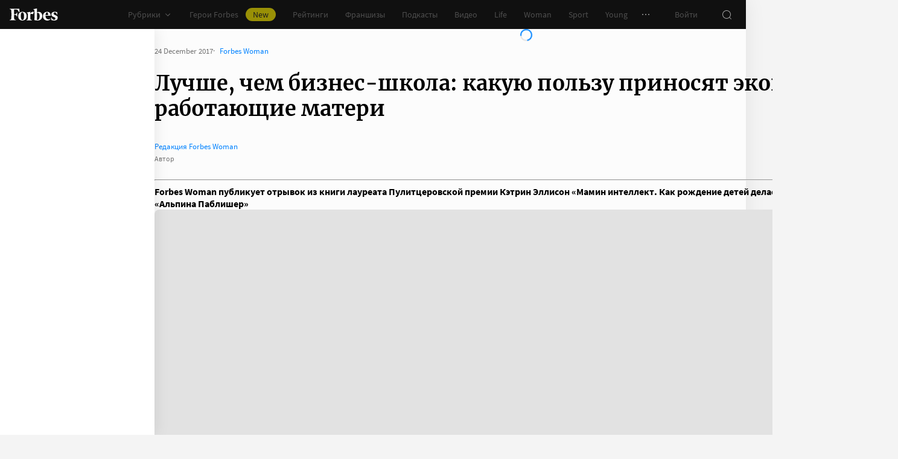

--- FILE ---
content_type: text/html;charset=utf-8
request_url: https://www.forbes.ru/forbes-woman/354147-luchshe-chem-biznes-shkola-kakuyu-polzu-prinosyat-ekonomike-rabotayushchie
body_size: 40042
content:
<!DOCTYPE html><html  lang="ru"><head><meta charset="utf-8">
<meta name="viewport" content="width=device-width, initial-scale=1">
<title>Лучше, чем бизнес-школа: какую пользу приносят экономике работающие матери | Forbes Woman</title>
<link href="//cdn.forbes.ru" rel="preconnect" crossorigin>
<style>@font-face{font-family:text-security-disc;src:url(https://cdn.forbes.ru/_nuxt/text-security-disc-compat.DCQTvqBX.eot);src:url(https://cdn.forbes.ru/_nuxt/text-security-disc-compat.DCQTvqBX.eot?#iefix) format("embedded-opentype"),url(https://cdn.forbes.ru/_nuxt/text-security-disc-compat.Uvryy_3h.woff2) format("woff2"),url(https://cdn.forbes.ru/_nuxt/text-security-disc-compat.DiyK74Sj.ttf) format("truetype")}@supports ((content-visibility:visible) or (-moz-appearance:meter)) and (not (-webkit-hyphens:none)){@font-face{font-family:text-security-disc;src:url([data-uri]) format("woff2"),url(https://cdn.forbes.ru/_nuxt/text-security-disc-compat.DiyK74Sj.ttf) format("truetype")}}@font-face{font-display:swap;font-family:Merriweather;font-style:italic;font-weight:400;src:local("Merriweather"),url(https://cdn.forbes.ru/fonts/merriweather-v25-latin_cyrillic-italic.woff2) format("woff2"),url(https://cdn.forbes.ru/fonts/merriweather-v25-latin_cyrillic-italic.woff) format("woff")}@font-face{font-display:swap;font-family:Merriweather;font-style:normal;font-weight:700;src:local("Merriweather"),url(https://cdn.forbes.ru/fonts/merriweather-v25-latin_cyrillic-700.woff2) format("woff2"),url(https://cdn.forbes.ru/fonts/merriweather-v25-latin_cyrillic-700.woff) format("woff")}@font-face{font-display:swap;font-family:Source Sans Pro;font-style:normal;font-weight:400;src:local("Source Sans Pro"),local("Source-Sans-Pro"),local("SourceSansPro"),url(https://cdn.forbes.ru/fonts/source-sans-pro-v14-latin_cyrillic-regular.woff2) format("woff2"),url(https://cdn.forbes.ru/fonts/source-sans-pro-v14-latin_cyrillic-regular.woff) format("woff")}@font-face{font-display:swap;font-family:Source Sans Pro;font-style:normal;font-weight:600;src:local("Source Sans Pro"),local("Source-Sans-Pro"),local("SourceSansPro"),url(https://cdn.forbes.ru/fonts/source-sans-pro-v14-latin_cyrillic-600.woff2) format("woff2"),url(https://cdn.forbes.ru/fonts/source-sans-pro-v14-latin_cyrillic-600.woff) format("woff")}@font-face{font-display:swap;font-family:Source Sans Pro;font-style:normal;font-weight:700;src:local("Source Sans Pro"),local("Source-Sans-Pro"),local("SourceSansPro"),url(https://cdn.forbes.ru/fonts/source-sans-pro-v14-latin_cyrillic-700.woff2) format("woff2"),url(https://cdn.forbes.ru/fonts/source-sans-pro-v14-latin_cyrillic-700.woff) format("woff")}@font-face{font-display:swap;font-family:Roboto;font-style:normal;font-weight:200;src:local("Roboto"),url(https://cdn.forbes.ru/fonts/roboto-extra-light.woff2) format("woff2"),url(https://cdn.forbes.ru/fonts/roboto-extra-light.woff) format("woff")}*,:after,:before{box-sizing:border-box}::-moz-selection{background:#f4e600;color:#2d2d2d}::selection,mark{background:#f4e600;color:#2d2d2d}body{background-color:#f4f4f4;margin:0;padding-bottom:0!important;position:relative;-webkit-font-smoothing:antialiased;-moz-osx-font-smoothing:grayscale;-webkit-hyphens:auto;hyphens:auto}body,button{font-family:Source Sans Pro,sans-serif}button{background:0;border:0;outline:0;padding:0}input{font-family:Source Sans Pro,sans-serif}.scaleY-enter-active,.scaleY-leave-active{transform-origin:top;transition:transform .2s;will-change:transform}.scaleY-enter-from,.scaleY-leave-to{transform:scaleY(0)}.fade-enter-active,.fade-leave-active{opacity:1;transition:opacity .2s}.fade-enter-from,.fade-leave-to{opacity:0}.slide-up-enter-active,.slide-up-leave-active{transform:translateY(0);transition:transform .2s;will-change:transform}.slide-up-enter-from,.slide-up-leave-to{transform:translateY(100%)}a{text-decoration:none}body .fullscreen-ad{z-index:10000000000!important}.nuxt-progress{z-index:1000001!important}.visually-hidden{border:0;clip-path:inset(100%);height:1px;margin:-1px;overflow:hidden;padding:0;position:absolute;white-space:nowrap;width:1px}</style>
<style>.nuxt-loading-indicator{z-index:1000001!important}</style>
<style>.xPcMm{align-items:center;display:flex;flex-direction:column;height:100%;min-height:calc(var(--vh, 1vh)*100);padding:104px 32px;position:relative;text-align:center;width:100%;z-index:1}@media screen and (min-width:768px){.xPcMm{padding-top:72px}}@media screen and (min-width:1552px){.xPcMm{padding-top:104px}}.xPcMm.VwHeZ{padding:72px 24px}@media screen and (min-width:1552px){.xPcMm.VwHeZ{padding-top:136px}}._6ncCL{color:#fff;display:inline-flex}.URfLd ._6ncCL{color:#101010}.L4MhS{color:#75757559;font-family:Merriweather,serif;font-size:160px;font-weight:900;line-height:176px;margin:48px 0 0;padding:0}@media screen and (min-width:768px){.L4MhS{font-size:232px;line-height:208px;margin-top:40px}}@media screen and (min-width:1024px){.L4MhS{font-size:288px;line-height:264px;margin-top:48px}}.URfLd .L4MhS{color:#99999959}.y2qEr{margin:16px auto 32px;max-width:272px}@media screen and (min-width:768px){.y2qEr{margin-top:32px}}@media screen and (min-width:1552px){.y2qEr{margin-top:48px}}.VwHeZ .y2qEr{margin:0 auto 32px;max-width:352px}._2rVR5{color:#fff;font-size:20px;line-height:32px;margin:0 0 8px;padding:0}@media screen and (min-width:1552px){._2rVR5{font-size:22px;margin-bottom:12px}}.VwHeZ ._2rVR5{font-size:22px;line-height:28px;margin-bottom:12px}.URfLd ._2rVR5{color:#101010}.TyvRS{color:#767676;font-size:14px;line-height:22px;margin:0;padding:0}.xPcMm.URfLd .GWCxT{background-color:#232323;color:#fff}.xPcMm.URfLd .GWCxT:active{-webkit-tap-highlight-color:rgba(0,0,0,0);background-color:#2d2d2d}@media(any-hover:hover){.xPcMm.URfLd .GWCxT:hover{background-color:#2d2d2d}}.xPcMm.URfLd .GWCxT:focus{background-color:#2d2d2d}</style>
<style>.KrtHs{background-color:#181716;height:100%;min-height:calc(var(--vh, 1vh)*100);position:relative}.KrtHs:after,.KrtHs:before{background-image:radial-gradient(circle 160px at left,#232323 50%,transparent 0);background-size:80px 160px;bottom:0;content:"";height:160px;left:0;position:absolute;width:160px}.KrtHs:after{left:160px;transform:rotate(180deg);width:80px}@media screen and (min-width:768px){.KrtHs{background-image:url("data:image/svg+xml;charset=utf-8,%3Csvg xmlns='http://www.w3.org/2000/svg' width='400' height='160' fill='none' viewBox='0 0 400 160'%3E%3Cpath fill='%23232323' d='M0 160c44.183 0 80-35.817 80-80S44.183 0 0 0zM80 160c44.183 0 80-35.817 80-80S124.183 0 80 0z'/%3E%3Ccircle cx='240' cy='80' r='80' fill='%23232323'/%3E%3Cpath fill='%23232323' d='M400 0c-44.183 0-80 35.817-80 80s35.817 80 80 80z'/%3E%3C/svg%3E");background-position:0 100%;background-repeat:no-repeat}.KrtHs:after,.KrtHs:before{content:unset}}.KrtHs.ACu-o{background-color:#fff;background-image:none;background-position:0 100%;background-repeat:no-repeat}@media screen and (min-width:768px){.KrtHs.ACu-o{background-image:url("data:image/svg+xml;charset=utf-8,%3Csvg xmlns='http://www.w3.org/2000/svg' width='400' height='320' fill='none' viewBox='0 0 400 320'%3E%3Ccircle cx='280' cy='280' r='40' fill='%23b3a78f'/%3E%3Ccircle cx='280' cy='280' r='40' fill='%23b3a78f'/%3E%3Ccircle cx='200' cy='120' r='40' fill='%23b3a78f'/%3E%3Ccircle cx='40' cy='120' r='40' fill='%23b3a78f'/%3E%3Ccircle cx='40' cy='200' r='40' fill='%23b3a78f'/%3E%3Cpath fill='%23ffbf00' d='M320 240h80v80h-80zM80 160h80v80H80zM160 240h80v80h-80zM0 240h80v80H0z'/%3E%3Cpath fill='%23b3b3b3' d='m200 160-40 80h80zM40 0 0 80h80z'/%3E%3Cpath fill='%23bf630a' d='m120 240 40 40-40 40-40-40zM120 80l40 40-40 40-40-40zM280 160l40 40-40 40-40-40z'/%3E%3C/svg%3E")}}.KrtHs.ACu-o:after,.KrtHs.ACu-o:before{content:unset}</style>
<style>.BS2Qb{box-shadow:0 0 32px #00000014;display:flex;flex-direction:column;min-height:100vh;position:relative}@media screen and (min-width:768px){.BS2Qb{background-color:#fcfcfc}}@media screen and (min-width:1236px){.BS2Qb{max-width:1236px}}@media screen and (min-width:1552px){.BS2Qb{max-width:1552px}}.p-8hy{margin:0 auto;padding-top:88px;width:100%}@media screen and (min-width:1236px){.p-8hy{align-items:flex-start;display:flex;padding-top:48px}}._8VXm2{flex:1}@media screen and (min-width:768px){._8VXm2{display:flex;flex-direction:column;min-height:calc(var(--vh, 1vh)*100 - 48px)}}@media screen and (min-width:1236px){._8VXm2{order:1}}.VZ6kM{display:flex;flex:1;flex-direction:column}.-uXV9{flex:1}.sMMNr{flex-shrink:0}.NbZKJ{background-color:#fff;box-shadow:0 0 24px #0000001a;color:#2d2d2d;flex:0 0 256px;height:calc(var(--vh, 1vh)*100 - 88px);position:sticky;top:48px;width:256px;z-index:20}@media screen and (min-width:1236px){.NbZKJ{height:calc(var(--vh, 1vh)*100 - 48px)}}</style>
<style>.Av-PQ{color:#fff;display:flex;flex-direction:column;font-size:14px;left:0;line-height:24px;position:fixed;top:0;width:100%;z-index:1000000}@media screen and (min-width:1236px){.Av-PQ{max-width:1236px}}@media screen and (min-width:1552px){.Av-PQ{max-width:1552px}}.yZDBa{align-items:center;background-color:#101010;display:flex;height:48px;position:relative;z-index:1}.FNcZ5{height:48px;left:0;position:absolute;top:0;width:100%}@media screen and (min-width:768px){.FNcZ5{background-color:#181716;height:100%;will-change:opacity;z-index:1}}.T-nAz{align-items:center;color:inherit;display:inline-flex;flex:0 0 80px;height:20px;margin:0 16px;outline:none;width:80px;-webkit-tap-highlight-color:black;transition:color .2s}.T-nAz>svg{height:100%;width:100%}.THH0P{align-items:center;display:flex;flex:1;height:inherit;justify-content:flex-end}@media screen and (min-width:1236px){.THH0P{padding-right:8px}}.H72O7{align-items:center;background-color:#fff;box-shadow:0 1px #00000014;color:#767676;display:flex;flex:1;height:40px;overflow-x:auto;overflow-y:hidden;overscroll-behavior-x:contain;padding:0 6px;scroll-snap-type:x mandatory;scrollbar-width:none}.H72O7::-webkit-scrollbar{display:none}.Av-PQ .xJmuN{align-items:center;display:flex;flex:0 0 auto;height:inherit;margin:0 10px}@media screen and (min-width:1024px){.Av-PQ .xJmuN{margin-left:0;margin-right:80px}}@media screen and (min-width:1236px){.Av-PQ .xJmuN{margin-right:18px}}.Zw0a-{flex:0 0 auto}.Ro0oz,.Zw0a-{align-items:center;display:flex;height:inherit}.Ro0oz{margin:0;padding:0}@media screen and (min-width:1236px){.Ro0oz+.Ro0oz{margin-left:18px}}.xnPRY{align-items:center;color:inherit;cursor:pointer;display:flex;font-size:14px;height:inherit;line-height:24px;text-decoration:none;transition:color .2s}.xnPRY,.xnPRY:active{-webkit-tap-highlight-color:rgba(0,0,0,0)}.xnPRY:active{color:#989898}@media(any-hover:hover){.xnPRY:hover{color:#989898}}.xnPRY.NfTMx{color:#0082ff;cursor:pointer;text-decoration:none;transition:color .2s}.xnPRY.NfTMx:active{-webkit-tap-highlight-color:rgba(0,0,0,0);color:#006ee1}@media(any-hover:hover){.xnPRY.NfTMx:hover{color:#006ee1}}.xnPRY svg{margin-left:4px;transition:color .2s,transform .2s}.xnPRY span{background-color:#f4e600;border-radius:100px;color:#232323;font-size:14px;height:22px;justify-content:center;line-height:20px;margin-left:12px;padding:0 12px}.MxZde,.xnPRY span{align-items:center;display:flex}.MxZde{height:inherit;list-style:none}.MxZde .xnPRY{padding:0 14px}.H72O7 .xnPRY{font-size:16px;padding:0 10px}.MxZde .xnPRY._6gyfk svg{color:#989898}.MxZde.t7-SH .xnPRY{color:#f4e600;cursor:default}.MxZde.t7-SH .xnPRY._6gyfk svg{transform:translateY(1px) rotateX(180deg)}@media screen and (min-width:768px){.sGnX6{margin-right:16px}}.sGnX6 .MxZde+.MxZde{margin-left:16px}.Lj6j1{align-items:center;border-radius:50%;cursor:pointer;display:flex;height:32px;justify-content:center;transition:background-color .2s;width:32px}.Lj6j1:active{-webkit-tap-highlight-color:rgba(0,0,0,0);background-color:#2d2d2d}@media(any-hover:hover){.Lj6j1:hover{background-color:#2d2d2d}}.MxZde.t7-SH .Lj6j1{background-color:#2d2d2d}.PPuaU{flex:0 0 auto;margin:0 8px}.PPuaU:first-of-type{margin-left:2px}.Av-PQ ._3LkNT{border-radius:100%;cursor:pointer;flex:0 0 auto;height:32px;margin:0 8px;overflow:hidden;width:32px}._3LkNT img{border-radius:100%;height:100%;-o-object-fit:cover;object-fit:cover;width:100%}.NqiVX{align-items:center;border-radius:50%;cursor:pointer;display:flex;flex:0 0 auto;height:32px;justify-content:center;margin:0 8px;position:relative;transition:background-color .2s;width:32px}.NqiVX:active{-webkit-tap-highlight-color:rgba(0,0,0,0);background-color:#2d2d2d}@media(any-hover:hover){.NqiVX:hover{background-color:#2d2d2d}}.WbPW8{background-color:#f02d37;border-radius:50%;box-shadow:0 0 0 2px #181716;height:7px;pointer-events:none;position:absolute;right:5px;top:6px;transition:box-shadow .2s;width:7px}.PPuaU:active .WbPW8,.PPuaU:hover .WbPW8{box-shadow:0 0 0 2px #2d2d2d}.lQ8qW{background:#fff;box-shadow:0 0 24px #0000001a;height:calc(var(--vh, 1vh)*100 - 48px);left:0;top:48px;width:256px}.bXScK,.lQ8qW{position:absolute}.bXScK{height:100vh;right:0;top:calc(100% - 40px);width:100%;z-index:1}@media screen and (min-width:768px){.bXScK{max-width:256px}}@media screen and (min-width:1236px){.bXScK{max-width:unset;top:100%}}.bXScK.XYsZs{perspective:unset!important;transform:unset!important}.bXScK.FNcZ5{max-width:unset}@media screen and (min-width:768px){.bXScK.qFX4s{max-width:328px}}.nfxzG{height:calc(var(--vh, 1vh)*100 - 48px);min-height:200px}@media screen and (min-width:768px){.nfxzG{height:calc(var(--vh, 1vh)*100 - 48px)}}@media screen and (min-width:1236px){.nfxzG{-webkit-overflow-scrolling:touch;-ms-overflow-style:none;overflow-x:hidden;overflow-y:auto;overscroll-behavior:contain;scrollbar-color:#989898 transparent;scrollbar-width:thin}.nfxzG::-webkit-scrollbar{width:11px}.nfxzG::-webkit-scrollbar-track{margin:2px 0}.nfxzG::-webkit-scrollbar-thumb{background-clip:content-box;background-color:#989898;border-left:3px solid transparent;border-radius:4px;border-right:2px solid transparent}.nfxzG::-webkit-scrollbar-thumb:window-inactive{background-color:#99999912}}.bCq-K{background-color:#232323;height:calc(var(--vh, 1vh)*100 - 48px);min-height:200px;overflow:hidden}@media screen and (min-width:768px){.bCq-K{height:calc(var(--vh, 1vh)*100 - 48px)}}@media screen and (min-width:1236px){.bCq-K{height:unset}}.bXScK.qFX4s .bCq-K{height:calc(var(--vh, 1vh)*100 - 48px)}@media screen and (min-width:768px){.bXScK.qFX4s .bCq-K{height:calc(var(--vh, 1vh)*100 - 48px)}}.bXScK.JC-uT .bCq-K{background-image:url("data:image/svg+xml;charset=utf-8,%3Csvg xmlns='http://www.w3.org/2000/svg' width='160' height='400' fill='none' viewBox='0 0 160 400'%3E%3Cpath fill='%23181716' d='M0 0c0 44.183 35.817 80 80 80s80-35.817 80-80zM0 80c0 44.183 35.817 80 80 80s80-35.817 80-80z'/%3E%3Ccircle cx='80' cy='240' r='80' fill='%23181716' transform='rotate(90 80 240)'/%3E%3Cpath fill='%23181716' d='M160 400c0-44.183-35.817-80-80-80S0 355.817 0 400z'/%3E%3C/svg%3E");background-position:100% 100%;background-repeat:no-repeat;background-size:204px 510px}@media screen and (min-width:768px){.bXScK.JC-uT .bCq-K{background-size:160px 400px}}@media screen and (min-width:1236px){.bXScK.JC-uT .bCq-K{background-image:url("data:image/svg+xml;charset=utf-8,%3Csvg xmlns='http://www.w3.org/2000/svg' width='400' height='160' fill='none' viewBox='0 0 400 160'%3E%3Cpath fill='%23181716' d='M0 160c44.183 0 80-35.817 80-80S44.183 0 0 0zM80 160c44.183 0 80-35.817 80-80S124.183 0 80 0z'/%3E%3Ccircle cx='240' cy='80' r='80' fill='%23181716'/%3E%3Cpath fill='%23181716' d='M400 0c-44.183 0-80 35.817-80 80s35.817 80 80 80z'/%3E%3C/svg%3E");background-position:0 calc(100% - 48px);background-size:510px 204px}}.bXScK._5dU6v .bCq-K,.bXScK._9p6Eg .bCq-K{background-image:url("data:image/svg+xml;charset=utf-8,%3Csvg xmlns='http://www.w3.org/2000/svg' width='400' height='160' fill='none' viewBox='0 0 400 160'%3E%3Cpath fill='%23181716' d='M0 160c44.183 0 80-35.817 80-80S44.183 0 0 0zM80 160c44.183 0 80-35.817 80-80S124.183 0 80 0z'/%3E%3Ccircle cx='240' cy='80' r='80' fill='%23181716'/%3E%3Cpath fill='%23181716' d='M400 0c-44.183 0-80 35.817-80 80s35.817 80 80 80z'/%3E%3C/svg%3E");background-position:0 calc(100% - 48px);background-repeat:no-repeat;background-size:510px 204px}@media screen and (min-width:768px){.bXScK.FNcZ5 .bCq-K,.bXScK.FNcZ5 .nfxzG{height:0;min-height:0}}.kKIVo{background-color:#00000080;content:"";height:100vh;left:0;position:absolute;top:0;width:100%}.kFhUZ{align-items:center;background-color:#0082ff;color:#fff;display:flex;justify-content:space-between;padding:4px 16px;z-index:2}.kFhUZ .ZhnAZ{transform:rotate(-90deg)}._-25uc{color:#767676;opacity:.6;pointer-events:none}</style>
<style>.search-transition-enter-active,.search-transition-leave-active{opacity:1;transition:opacity .2s}.search-transition-leave-active{transition-delay:.4s}.search-transition-enter-from,.search-transition-leave-to{opacity:0}</style>
<style>.Qrp-t{margin:0 auto;width:100%}@media screen and (min-width:768px){.RiTqF._7p22C{background-color:#fff}.kDswt.GMuRy+.kDswt.GMuRy{padding-top:16px}}@media screen and (min-width:1552px){.kDswt.GMuRy+.kDswt.GMuRy{padding-top:8px}}.ZDRdX{display:flex;flex-flow:column;height:100%}._8VXWf{flex:0 0 auto}._8VXWf.GMQIJ{flex-grow:1}._8VXWf:not(:first-child){padding-top:24px}.vhFU5{position:sticky;top:112px}@media screen and (min-width:1236px){.vhFU5{top:72px}}.-J-O4{margin-bottom:20px}@media screen and (min-width:1024px){.-J-O4{width:calc(100% - 312px)}}.nD-Km{margin-bottom:8px}@media screen and (min-width:768px){.BlVjU{margin-bottom:20px}}@media screen and (min-width:1236px){[data-a11y~=visible-bar] .vhFU5{top:184px}}@media screen and (min-width:1552px){[data-a11y~=visible-bar] .vhFU5{top:138px}}</style>
<style>.HL7-p{background-color:#181716;background-image:url("data:image/svg+xml;charset=utf-8,%3Csvg xmlns='http://www.w3.org/2000/svg' width='160' height='400' fill='none' viewBox='0 0 160 400'%3E%3Cpath fill='%23232323' d='M0 0c0 44.183 35.817 80 80 80s80-35.817 80-80zM0 80c0 44.183 35.817 80 80 80s80-35.817 80-80z'/%3E%3Ccircle cx='80' cy='240' r='80' fill='%23232323' transform='rotate(90 80 240)'/%3E%3Cpath fill='%23232323' d='M160 400c0-44.183-35.817-80-80-80S0 355.817 0 400z'/%3E%3C/svg%3E");background-position:100% 0;background-repeat:no-repeat;background-size:184px 460px}@media screen and (min-width:768px){.HL7-p{background-image:url("data:image/svg+xml;charset=utf-8,%3Csvg xmlns='http://www.w3.org/2000/svg' width='400' height='160' fill='none' viewBox='0 0 400 160'%3E%3Cpath fill='%23232323' d='M0 160c44.183 0 80-35.817 80-80S44.183 0 0 0zM80 160c44.183 0 80-35.817 80-80S124.183 0 80 0z'/%3E%3Ccircle cx='240' cy='80' r='80' fill='%23232323'/%3E%3Cpath fill='%23232323' d='M400 0c-44.183 0-80 35.817-80 80s35.817 80 80 80z'/%3E%3C/svg%3E");background-position:0 0;background-size:400px 160px}}@media screen and (min-width:1024px){.HL7-p{background-size:510px 204px}}.pec7t{display:grid;grid-template-rows:repeat(4,auto)}@media screen and (min-width:768px){.pec7t{grid-template-columns:240px 240px auto;grid-template-rows:repeat(2,auto);padding:40px 24px}}@media screen and (min-width:1024px){.pec7t{grid-template-columns:256px 256px auto;padding:40px 24px 40px 40px}}.DXsmo{margin:0 8px;padding:40px 0 32px}@media screen and (min-width:400px){.DXsmo{margin:0 16px}}@media screen and (min-width:768px){.DXsmo{flex-shrink:0;grid-row:1/3;margin:0;min-width:200px;padding:0}}.DXsmo+.DXsmo{border-top:1px solid #2d2d2d}@media screen and (min-width:768px){.DXsmo+.DXsmo{border-top:0}}.EzZnv{color:#fff;font-size:16px;font-weight:600;line-height:22px;margin:0 0 24px}@media screen and (min-width:1024px){.EzZnv{font-size:14px;line-height:24px}}._67Gaa{list-style:none;margin:0;padding:0}.wMkrh{color:#989898;display:inline-block;font-size:14px;line-height:24px;padding:8px 0;text-decoration:none;transition:color .2s}.wMkrh:active{-webkit-tap-highlight-color:rgba(0,0,0,0);color:#fff}@media(any-hover:hover){.wMkrh:hover{color:#fff}}.wMkrh[aria-current=page]{color:#0082ff}.wMkrh[aria-current=page]:active{-webkit-tap-highlight-color:rgba(0,0,0,0);color:#0082ff;cursor:default}@media(any-hover:hover){.wMkrh[aria-current=page]:hover{color:#0082ff;cursor:default}}.bLlQu{border-top:1px solid #2d2d2d;margin:0 8px;padding:40px 0}@media screen and (min-width:768px){.bLlQu{justify-self:end;width:240px}}@media screen and (min-width:1024px){.bLlQu{width:400px}}@media screen and (min-width:1552px){.bLlQu{width:496px}}@media screen and (min-width:400px){.bLlQu{margin:0 16px}}@media screen and (min-width:768px){.bLlQu{border-top:0;margin:0;padding:0}}@media screen and (min-width:1024px){.bLlQu{margin:0 0 0 auto}}.cCk0B{color:#fff;font-size:16px;font-weight:600;line-height:22px;margin:0 0 16px}@media screen and (min-width:1024px){.cCk0B{font-size:14px;line-height:24px}}.cF7X7{border-top:1px solid #2d2d2d;margin:0 8px;padding:40px 0}@media screen and (min-width:768px){.cF7X7{justify-self:end;width:240px}}@media screen and (min-width:1024px){.cF7X7{width:400px}}@media screen and (min-width:1552px){.cF7X7{width:496px}}.cF7X7 a{display:block}.cF7X7 svg{height:44px;width:154px}@media screen and (min-width:400px){.cF7X7{margin:0 16px}}@media screen and (min-width:768px){.cF7X7{border-top:0;margin:38px 0 0;padding:0}}@media screen and (min-width:1024px){.cF7X7{margin:38px 0 0 auto}}._81xQ4{background-color:#101010;padding:24px 8px}@media screen and (min-width:768px){._81xQ4{justify-self:end;width:240px}}@media screen and (min-width:1024px){._81xQ4{width:400px}}@media screen and (min-width:1552px){._81xQ4{width:496px}}@media screen and (min-width:768px){._81xQ4{background-color:transparent;order:-1;padding:0 0 24px}}@media screen and (min-width:1024px){._81xQ4{padding:0 0 56px}}.ieemn{color:#fff;font-size:16px;font-weight:600;line-height:22px;margin:0 0 22px}@media screen and (min-width:1024px){.ieemn{font-size:14px;line-height:24px;margin-bottom:20px}}._2xgwT{border-bottom:1px solid #2d2d2d;color:#989898;font-size:14px;line-height:20px;margin:0 8px;padding:40px 0 24px}@media screen and (min-width:400px){._2xgwT{margin:0 16px}}@media screen and (min-width:768px){._2xgwT{border-top:1px solid #2d2d2d;margin:0;padding:24px}}@media screen and (min-width:1552px){._2xgwT{-moz-column-gap:56px;column-gap:56px;display:grid;grid-template-columns:repeat(2,1fr)}}.kuWva a{color:#0082ff;cursor:pointer;text-decoration:none;transition:color .2s}.kuWva a:active{-webkit-tap-highlight-color:rgba(0,0,0,0);color:#006ee1}@media(any-hover:hover){.kuWva a:hover{color:#006ee1}}.kuWva p{margin:0 0 20px}.kuWva p:last-child{margin-bottom:0}.kuWva+.kuWva{margin-top:20px}@media screen and (min-width:1552px){.kuWva+.kuWva{margin-top:0}}.qKNbZ{margin-top:40px}._8KVG7{display:flex;gap:8px;margin-top:16px}@media screen and (min-width:1024px){._8KVG7{margin-top:24px}}._8KVG7 a{align-items:center;background:#232323;border:1px solid #232323;border-radius:4px;color:#e2e2e2;gap:8px;height:40px;padding:8px 12px 8px 16px;width:auto}._8KVG7 svg,.dqGaD{color:#989898}.dqGaD{padding:0 8px}@media screen and (min-width:400px){.dqGaD{padding:0 16px}}@media screen and (min-width:768px){.dqGaD{padding:24px}}@media screen and (min-width:1024px){.dqGaD{align-items:flex-end;display:flex;justify-content:space-between;padding-bottom:14px}}.ShDTn{font-size:13px;line-height:18px;padding:24px 0}@media screen and (min-width:768px){.ShDTn{line-height:20px;padding:0}}@media screen and (min-width:1024px){.ShDTn{max-width:536px;padding-bottom:10px}}._4seBM{align-items:center;border-top:1px solid #2d2d2d;display:flex;justify-content:space-between;padding:14px 0}@media screen and (min-width:768px){._4seBM{border-top:0;justify-content:flex-start;padding-bottom:0;padding-top:16px}}.SfCbE{font-size:13px;line-height:20px}.SfCbE>span{display:inline-block;margin:0 4px}@media screen and (min-width:768px){.SfCbE{flex:0 0 auto;font-size:13px;line-height:24px}}.h3RuC{align-items:center;background:#2d2d2d;border-radius:100%;color:#c3c3c3;cursor:default;display:flex;font-family:Merriweather,serif;font-size:14px;font-style:italic;font-weight:700;height:40px;justify-content:center;line-height:32px;margin-left:24px;width:40px}</style>
<style>.wfZ4t{cursor:pointer}</style>
<style>.Jucc8{display:block}@media screen and (min-width:1024px){.opqxd{align-items:center;display:flex;justify-content:space-between}}.vfzGm{align-items:center;border:1px solid #2d2d2d;border-radius:4px;display:flex;height:48px;transition:border-color .2s;width:100%}.qKNgu .vfzGm{border-color:#f02d37}.WONR9{background-color:transparent;border:0;border-radius:4px 0 0 4px;caret-color:#0082ff;color:#fff;flex:1;font-size:15px;height:100%;line-height:24px;outline:0;padding:12px 16px;transition:color .2s;width:100%}.WONR9::-moz-placeholder{color:#767676}.WONR9::placeholder{color:#767676}.qKNgu .WONR9::-moz-placeholder{color:#f02d37}.qKNgu .WONR9::placeholder{color:#f02d37}.UT57b{align-items:center;background:transparent;border:0;border-radius:0 4px 4px 0;color:#767676;display:flex;flex-shrink:0;height:48px;justify-content:center;margin:0;outline:0;padding:0;width:48px}.UT57b svg{transform:rotate(-90deg)}@media screen and (min-width:1024px){.-xhe7{display:block;flex-shrink:0;margin-left:16px}}.aN1rV{color:#f02d37;font-size:13px;line-height:20px;margin:4px 0}.y6uFV{background-color:#232323;border-radius:4px;margin-top:16px;padding:24px 16px}@media screen and (min-width:1024px){.y6uFV{background:0;display:grid;gap:12px 16px;grid-template-columns:repeat(2,1fr);padding:0;width:272px}}.y6uFV .PkNrr{justify-content:space-between;width:100%}@media screen and (min-width:1024px){.y6uFV .PkNrr{justify-content:flex-start;width:auto}}.PkNrr+.PkNrr{margin-top:24px}@media screen and (min-width:1024px){.PkNrr+.PkNrr{margin-top:0}}</style>
<style>.tgcYK{align-items:center;background:0;border:1px solid transparent;cursor:pointer;display:inline-flex;font-family:Source Sans Pro,sans-serif;font-size:14px;font-weight:400;justify-content:center;line-height:24px;margin:0;outline:0;padding:0;text-decoration:none;transition:background-color .2s,border-color .2s,color .2s,opacity .2s;-webkit-user-select:none;-moz-user-select:none;user-select:none}.tgcYK.QqABb{flex-direction:row-reverse}.tgcYK.L4kfD{border-radius:4px}.tgcYK.GpcEL{border-radius:8px}.tgcYK.R5u72{border-radius:80px}.tgcYK.vUBhD{border-radius:0}.tgcYK.G2783{padding:3px 15px}.tgcYK.tW9I-{padding:7px 15px}.tgcYK.oaDSY{font-size:16px;padding:11px 23px}.tgcYK.XFI-B{font-size:18px;line-height:32px;padding:7px 23px}.tfpzm{margin-right:8px;transition:color .2s}.oaDSY .tfpzm{margin-right:15px}.XFI-B .tfpzm{margin-left:-8px;margin-right:20px}.QqABb .tfpzm{margin-left:8px;margin-right:0}.QqABb.oaDSY .tfpzm{margin-left:15px;margin-right:0}.QqABb.XFI-B .tfpzm{margin-left:20px;margin-right:-8px}.tgcYK.GN-Zw{background-color:#f4f4f4}.tgcYK.GN-Zw,.tgcYK.GN-Zw .tfpzm{color:#101010}.tgcYK.GN-Zw:active{-webkit-tap-highlight-color:rgba(0,0,0,0);background-color:#101010;color:#fff}.tgcYK.GN-Zw:active .tfpzm{color:#fff}@media(any-hover:hover){.tgcYK.GN-Zw:hover{background-color:#101010;color:#fff}.tgcYK.GN-Zw:hover .tfpzm{color:#fff}}.tgcYK.GN-Zw:focus{background-color:#101010;color:#fff}.tgcYK.GN-Zw:focus .tfpzm{color:#fff}.tgcYK.TGtRh{background-color:#0082ff;color:#fff}.tgcYK.TGtRh:active{-webkit-tap-highlight-color:rgba(0,0,0,0);background-color:#006ee1}@media(any-hover:hover){.tgcYK.TGtRh:hover{background-color:#006ee1}}.tgcYK.TGtRh:focus{background-color:#006ee1}.tgcYK.p61Ys{background-color:#2d2d2d;color:#767676}.tgcYK.p61Ys:active{-webkit-tap-highlight-color:rgba(0,0,0,0);background-color:#232323}@media(any-hover:hover){.tgcYK.p61Ys:hover{background-color:#232323}}.tgcYK.p61Ys:focus{background-color:#232323}.tgcYK.k6aM4{background-color:#181716;color:#fff}.tgcYK.k6aM4:active{-webkit-tap-highlight-color:rgba(0,0,0,0);background-color:#0a0a0a}@media(any-hover:hover){.tgcYK.k6aM4:hover{background-color:#0a0a0a}}.tgcYK.k6aM4:focus{background-color:#0a0a0a}.tgcYK.YOxvb{background-color:#2d2d2d;color:#fff}.tgcYK.YOxvb:active{-webkit-tap-highlight-color:rgba(0,0,0,0);background-color:#232323}@media(any-hover:hover){.tgcYK.YOxvb:hover{background-color:#232323}}.tgcYK.FDc8C,.tgcYK.YOxvb:focus{background-color:#232323}.tgcYK.FDc8C{color:#fff}.tgcYK.FDc8C:active{-webkit-tap-highlight-color:rgba(0,0,0,0);background-color:#2e2e2e}@media(any-hover:hover){.tgcYK.FDc8C:hover{background-color:#2e2e2e}}.tgcYK.FDc8C:focus{background-color:#2e2e2e}.tgcYK.fKVwE{background-color:#f4f4f4;border-color:#f4f4f4;color:#2d2d2d}.tgcYK.fKVwE:active{-webkit-tap-highlight-color:rgba(0,0,0,0);background-color:#e2e2e2;border-color:#e2e2e2}@media(any-hover:hover){.tgcYK.fKVwE:hover{background-color:#e2e2e2;border-color:#e2e2e2}}.tgcYK.fKVwE:focus{background-color:#e2e2e2;border-color:#e2e2e2}.tgcYK.ialp9{border-color:#c3c3c3;color:#2d2d2d}.tgcYK.ialp9:active{-webkit-tap-highlight-color:rgba(0,0,0,0);background-color:#e2e2e2}@media(any-hover:hover){.tgcYK.ialp9:hover{background-color:#e2e2e2}}.tgcYK.ialp9:focus{background-color:#e2e2e2}.tgcYK.n5f8P{border-color:#2d2d2d;color:#989898}.tgcYK._7Plp-{background-color:#f4e600;color:#2d2d2d}.tgcYK._7Plp-:active{-webkit-tap-highlight-color:rgba(0,0,0,0);background-color:#f5dc00}@media(any-hover:hover){.tgcYK._7Plp-:hover{background-color:#f5dc00}}.tgcYK._7Plp-:focus{background-color:#f5dc00}.tgcYK.riMrP,.tgcYK:disabled{cursor:default;opacity:.5;pointer-events:none}[data-a11y] .tgcYK{color:#101010}</style>
<style>.PgEgx{align-items:center;cursor:pointer;display:inline-flex;position:relative;transition:margin .3s,opacity .2s;-webkit-user-select:none;-moz-user-select:none;user-select:none}.PgEgx.T-9Si{margin-bottom:28px}.PgEgx:after{color:#f02d37;content:attr(data-error);font-size:13px;left:0;line-height:20px;position:absolute;top:calc(100% + 4px)}.me4ih{opacity:0;position:absolute;z-index:-1}.zi5jU{align-items:center;border:1px solid transparent;border-radius:4px;display:flex;justify-content:center;transition:background-color .2s,border-color .2s}.XAoQ2.PgEgx:active .zi5jU{-webkit-tap-highlight-color:rgba(0,0,0,0);background-color:#fff3}@media(any-hover:hover){.XAoQ2.PgEgx:hover .zi5jU{background-color:#fff3}}.jr0wX.PgEgx:active .zi5jU{-webkit-tap-highlight-color:rgba(0,0,0,0);background-color:#e2e2e2}@media(any-hover:hover){.jr0wX.PgEgx:hover .zi5jU{background-color:#e2e2e2}}._30Z4J .zi5jU{height:20px;width:20px}.TesR4 .zi5jU{height:24px;width:24px}.XAoQ2 .zi5jU{background-color:#ffffff1a}.jr0wX .zi5jU{background-color:#f4f4f4;border-color:#e2e2e2}.PgEgx .me4ih:checked~.zi5jU{background-color:#0082ff;border-color:#0082ff}.ZAliS{color:#fff;opacity:0;transform:translate(-1px);transition:opacity .2s}.me4ih:checked~.zi5jU .ZAliS{opacity:1}.xrnjN{font-size:15px;margin-left:12px;transition:color .2s}.XAoQ2.PgEgx:active .xrnjN{-webkit-tap-highlight-color:rgba(0,0,0,0);color:#fff}@media(any-hover:hover){.XAoQ2.PgEgx:hover .xrnjN{color:#fff}}._30Z4J .xrnjN{line-height:22px}.TesR4 .xrnjN{line-height:24px}.XAoQ2 .xrnjN:not(a){color:#989898}.jr0wX .xrnjN:not(a){color:#2d2d2d}a.xrnjN{color:#0082ff}.xrnjN.QqQLN{margin-left:0;margin-right:12px;order:-1}.XAoQ2 .me4ih:checked~.xrnjN:not(a){color:#fff}.jr0wX .me4ih:checked~.xrnjN:not(a){color:#2d2d2d}.PgEgx._7G5Vv{cursor:not-allowed;opacity:.5}</style>
<style>.hqJdu{align-items:center;border-radius:50%;color:#767676;cursor:pointer;display:inline-flex;height:var(--size);justify-content:center;position:relative;transition:background-color .2s,color .2s,opacity .2s;width:var(--size)}._0sMOW{color:#767676;cursor:not-allowed;opacity:.5}.tC9v9:active{-webkit-tap-highlight-color:rgba(0,0,0,0);background-color:#2d2d2d;color:#fff}.tC9v9:active._0sMOW{background-color:unset;color:#767676}@media(any-hover:hover){.tC9v9:hover{background-color:#2d2d2d;color:#fff}.tC9v9:hover._0sMOW{background-color:unset;color:#767676}}.tC9v9.RkoEV{background-color:#2d2d2d;color:#fff}.XSunK:active{-webkit-tap-highlight-color:rgba(0,0,0,0);background-color:#e2e2e2}.XSunK:active._0sMOW{background-color:unset;color:#767676}@media(any-hover:hover){.XSunK:hover{background-color:#e2e2e2}.XSunK:hover._0sMOW{background-color:unset;color:#767676}}.XSunK.RkoEV{background-color:#e2e2e2;color:#000}.nMXAL:active{-webkit-tap-highlight-color:rgba(0,0,0,0);-webkit-backdrop-filter:blur(4px);backdrop-filter:blur(4px);background-color:#ffffff4d;color:#fff}@media(any-hover:hover){.nMXAL:hover{-webkit-backdrop-filter:blur(4px);backdrop-filter:blur(4px);background-color:#ffffff4d;color:#fff}}.nMXAL.RkoEV{-webkit-backdrop-filter:blur(4px);backdrop-filter:blur(4px);background-color:#ffffff4d;color:#fff}.AIA3j{background-color:#fff0;color:#ffffff8c}.AIA3j:active{-webkit-tap-highlight-color:rgba(0,0,0,0);background-color:#fff3;color:#ffffffd9}@media(any-hover:hover){.AIA3j:hover{background-color:#fff3;color:#ffffffd9}}.UEDll{color:#fff}.UEDll:active{-webkit-tap-highlight-color:rgba(0,0,0,0);background-color:#2d2d2d}.UEDll:active._0sMOW{background-color:unset;color:#767676}@media(any-hover:hover){.UEDll:hover{background-color:#2d2d2d}.UEDll:hover._0sMOW{background-color:unset;color:#767676}}.UEDll.RkoEV{color:#f4e600}._22ueu{color:#fff}._22ueu:active{-webkit-tap-highlight-color:rgba(0,0,0,0);background-color:#0082ff}._22ueu:active._0sMOW{background-color:unset;color:#767676}@media(any-hover:hover){._22ueu:hover{background-color:#0082ff}._22ueu:hover._0sMOW{background-color:unset;color:#767676}}.QllEG{background-color:#fff;box-shadow:0 2px 8px #00000014}.w1nfk{background-color:#f4e600;color:#181716}.w1nfk:active{-webkit-tap-highlight-color:rgba(0,0,0,0);background-color:#f5dc00}@media(any-hover:hover){.w1nfk:hover{background-color:#f5dc00}}.sppkG{background-color:#0082ff;color:#fff}.sppkG:active{-webkit-tap-highlight-color:rgba(0,0,0,0);background-color:#006ee1}@media(any-hover:hover){.sppkG:hover{background-color:#006ee1}}.LYsvn{background-color:#f4f4f4;color:#101010}.LYsvn:not(._0sMOW):active{-webkit-tap-highlight-color:rgba(0,0,0,0);background-color:#101010;color:#fff}@media(any-hover:hover){.LYsvn:not(._0sMOW):hover{background-color:#101010;color:#fff}}.LYsvn.RkoEV{background-color:#e2e2e2}[data-a11y] .hqJdu{color:#101010}</style>
<style>@charset "UTF-8";._9qu4c{display:block;overflow:hidden}.n6Tkn{height:calc(var(--vh, 1vh)*100);left:0;overflow-y:auto;position:fixed;top:0;width:100%;z-index:10000000000}@media screen and (min-width:768px){.n6Tkn{-webkit-overflow-scrolling:touch;-ms-overflow-style:none;overflow-x:hidden;overflow-y:auto;overscroll-behavior:contain;scrollbar-color:#2d2d2d transparent;scrollbar-width:thin}.n6Tkn::-webkit-scrollbar{width:11px}.n6Tkn::-webkit-scrollbar-track{margin:2px 0}.n6Tkn::-webkit-scrollbar-thumb{background-clip:content-box;background-color:#2d2d2d;border-left:3px solid transparent;border-radius:4px;border-right:2px solid transparent}.n6Tkn::-webkit-scrollbar-thumb:window-inactive{background-color:#2d2d2d12}}.HNy15{min-height:100%;position:relative}@media screen and (min-width:768px){.HNy15{align-items:center;display:flex;flex-flow:column;padding:88px 0}}@media screen and (min-width:1024px){.HNy15{flex-flow:row;justify-content:center}}.bmqUX{background:#232323;cursor:pointer;display:flex;flex-flow:column;height:100%;left:0;position:absolute;top:0;width:100%}@media screen and (min-width:768px){.bmqUX{background:#0f0f0ff5}}.aiEBA{padding:14px 16px 48px;position:relative}@media screen and (min-width:768px){.aiEBA{align-items:center;background:#232323;border-radius:8px;display:flex;flex-flow:column;min-height:400px;padding:32px;text-align:center;width:400px}.aiEBA:before{background:url("data:image/svg+xml;charset=utf-8,%3Csvg xmlns='http://www.w3.org/2000/svg' width='400' height='160' fill='none' viewBox='0 0 400 160'%3E%3Cpath fill='%23181716' d='M0 160c44.183 0 80-35.817 80-80S44.183 0 0 0zM80 160c44.183 0 80-35.817 80-80S124.183 0 80 0z'/%3E%3Ccircle cx='240' cy='80' r='80' fill='%23181716'/%3E%3Cpath fill='%23181716' d='M400 0c-44.183 0-80 35.817-80 80s35.817 80 80 80z'/%3E%3C/svg%3E") no-repeat 0 100%/auto 120px;bottom:0;content:"";height:120px;left:0;position:absolute;transform:scaleX(-1);width:300px}}@media screen and (min-width:1024px){.aiEBA{min-height:440px;width:440px}}@media screen and (min-width:1236px){.aiEBA{min-height:528px;width:528px}}.qkHhR{border-bottom:1px solid hsla(0,0%,100%,.1);color:#fff;margin-bottom:24px;padding-bottom:24px}.qkHhR>svg{height:20px;width:80px}@media screen and (min-width:768px){.qkHhR{margin-bottom:32px;padding-bottom:40px;width:200px}.qkHhR>svg{height:22px;width:88px}}@media screen and (min-width:1024px){.qkHhR{margin-bottom:40px;padding-bottom:48px;width:240px}.qkHhR>svg{height:28px;width:112px}}.ERlY-{color:#f4e600;font-size:14px;line-height:24px;margin:0}@media screen and (min-width:768px){.ERlY-{font-size:16px}}.sdvHn{margin:0;position:relative}.QlvK-{color:#fff;font-family:Merriweather,serif;font-size:20px;font-style:italic;font-weight:700;line-height:26px;margin:16px 0 24px;overflow-wrap:break-word;word-break:break-word}@media screen and (min-width:768px){.QlvK-{font-size:22px;font-size:24px;line-height:28px;line-height:34px;margin-bottom:32px}}.Kz1R2{color:#767676;display:inline-block;font-size:14px;line-height:24px;padding-left:24px;position:relative}.Kz1R2:before{color:#fff;content:"—";left:0;position:absolute;top:0}@media screen and (min-width:768px){.Kz1R2{font-size:16px;padding-left:0}.Kz1R2:before{left:auto;right:calc(100% + 8px)}}.LrEVB{background:#232323;display:block;height:288px;margin:0 auto;overflow:hidden;position:relative;width:288px}@media screen and (min-width:375px){.LrEVB{height:343px;width:343px}}@media screen and (min-width:768px){.LrEVB{height:400px;margin-top:16px;width:400px}}@media screen and (min-width:1024px){.LrEVB{height:440px;margin:0 0 0 16px;width:440px}}@media screen and (min-width:1236px){.LrEVB{height:528px;margin-left:32px;width:528px}}.LrEVB:before{content:"";display:block;padding-top:100%}.LrEVB .iG-wd,.LrEVB iframe{border:0;bottom:0;height:100%;left:0;pointer-events:none;position:absolute;top:0;width:100%}.hWjMx{align-items:center;color:#767676;display:flex;font-size:16px;line-height:24px;position:absolute;right:16px;top:8px}.T3Xb1{color:#fff;display:inline-block;margin:0 16px 0 4px}._9qu4c .hWjMx .A7VeN{color:#2d2d2d;font-size:16px;line-height:24px}._9qu4c .hWjMx .A7VeN svg{color:#2d2d2d;transform:scale(.8333333333)}</style>
<style>._9jhp1{position:relative}</style>
<style>.EiSWT{max-width:300px;min-width:172px;overflow:hidden;position:relative}@media screen and (min-width:768px){.EiSWT{min-width:181px}}.EiSWT a,.dI89a{color:#767676}.dI89a{align-items:center;background-color:#fff;display:flex;font-size:13px;gap:12px;justify-content:center;line-height:14px;text-decoration:none;transition:color .2s}@media screen and (min-width:1024px){.dI89a{background-color:transparent;color:#989898;font-size:13px;gap:16px;line-height:16px}}._9UtRi.EiSWT,.wQeyJ.EiSWT{min-width:unset}@media screen and (min-width:768px){._9UtRi.EiSWT,.wQeyJ.EiSWT{min-width:unset}}.wQeyJ.EiSWT{margin:0}.VQbq9{display:block;flex:0 0 auto}.EiSWT .mIRoN{height:28px;max-width:62px}@media screen and (min-width:1024px){.EiSWT .mIRoN{height:32px;max-width:75px}}.EiSWT .mIRoN:after{content:none}.EiSWT .mIRoN img:first-child{-o-object-fit:contain;object-fit:contain;-o-object-position:left;object-position:left;position:unset}.EiSWT .mIRoN img:last-child{display:none}.WV7km{display:flex;flex-flow:column;gap:4px}.EiSWT .H9xmH{color:#989898;font-size:12px;line-height:1}.Ei4RS{align-items:center;display:flex;gap:12px;left:0;position:absolute;top:50%;transform:translateY(-50%);width:100%;z-index:1}@media screen and (min-width:1024px){.Ei4RS{gap:16px}}.Ei4RS:after,.Ei4RS:before{animation:_7X3S- 1s linear infinite reverse;background-image:linear-gradient(90deg,#e2e2e2 8%,#fcfcfc 38%,#e2e2e2 54%);background-size:200% auto;border-radius:4px;content:""}@media screen and (min-width:1024px){.Ei4RS:after,.Ei4RS:before{background-image:linear-gradient(90deg,#2d2d2d 8%,#181716 38%,#2d2d2d 54%)}}.Ei4RS:before{flex:0 0 auto;height:28px;width:28px}@media screen and (min-width:1024px){.Ei4RS:before{height:32px;width:32px}}.Ei4RS:after{flex:1 0 auto;height:14px}@media screen and (min-width:1024px){.Ei4RS:after{height:16px}}@keyframes _7X3S-{0%{background-position:-100% 0}to{background-position:100% 0}}</style>
<style>.o4Pee{margin:0 auto;width:640px}.MUjIw,.o4Pee{height:48px;position:relative}.MUjIw{align-items:center;display:flex;justify-content:space-between;width:100%}.xl-pB{flex-shrink:0}.zIiNb{background-color:#181716;border:0;caret-color:#0082ff;color:#fff;flex:1;font-family:Source Sans Pro,sans-serif;font-size:16px;height:100%;line-height:24px;outline:0;padding:8px;width:100%}.zIiNb::-moz-placeholder{color:#989898}.zIiNb::placeholder{color:#989898}._5XquB{color:#989898;flex-shrink:0;position:relative;z-index:1}.Xm5Fw{background-color:#232323;border-radius:0 0 8px 8px;max-height:658px;min-height:200px;-webkit-overflow-scrolling:touch;-ms-overflow-style:none;overflow-x:hidden;overflow-y:auto;overscroll-behavior:contain;scrollbar-color:#989898 transparent;scrollbar-width:thin}.Xm5Fw::-webkit-scrollbar{width:11px}.Xm5Fw::-webkit-scrollbar-track{margin:2px 0}.Xm5Fw::-webkit-scrollbar-thumb{background-clip:content-box;background-color:#989898;border-left:3px solid transparent;border-radius:4px;border-right:2px solid transparent}.Xm5Fw::-webkit-scrollbar-thumb:window-inactive{background-color:#99999912}@media screen and (max-height:730px){.Xm5Fw{max-height:calc(var(--vh, 1vh)*100 - 72px)}}.Xm5Fw._7kVDv{background-image:url("data:image/svg+xml;charset=utf-8,%3Csvg xmlns='http://www.w3.org/2000/svg' width='160' height='400' fill='none' viewBox='0 0 160 400'%3E%3Cpath fill='%23181716' d='M0 0c0 44.183 35.817 80 80 80s80-35.817 80-80zM0 80c0 44.183 35.817 80 80 80s80-35.817 80-80z'/%3E%3Ccircle cx='80' cy='240' r='80' fill='%23181716' transform='rotate(90 80 240)'/%3E%3Cpath fill='%23181716' d='M160 400c0-44.183-35.817-80-80-80S0 355.817 0 400z'/%3E%3C/svg%3E");background-position:100% 100%;background-repeat:no-repeat;background-size:204px 510px}.vEUTx{left:50%;position:absolute;top:50%;transform:translate(-50%,-50%)}.JgPnK{font-size:15px;line-height:24px;margin-top:40px;text-align:center}.JgPnK span{color:#f02d37}.OR2Nn{padding-top:24px}@media screen and (min-width:768px){.OR2Nn{border-top:1px solid #2d2d2d;margin:0 40px;padding:16px 0}}</style>
<style>.search-results[data-v-d53c6684]{backface-visibility:unset;background-color:#232323;border-radius:0 0 8px 8px;left:0;position:absolute;top:100%;transform:none;width:100%}.search-results.expand-enter-active[data-v-d53c6684]{transition-delay:.2s}.search-results.isLoading[data-v-d53c6684],.search-results.notFound[data-v-d53c6684]{height:200px!important}</style>
<style>[data-v-396ad6a1]{transform:translateZ(0);will-change:height}</style>
<style>.expand-enter-active,.expand-leave-active{overflow:hidden;transition:height .5s ease}.expand-enter-from,.expand-leave-to{height:0}</style>
<style>.-vkVl{background-color:#f4f4f4}@media screen and (min-width:768px){.-vkVl{background-color:#fcfcfc}}@media screen and (min-width:1236px){.-vkVl{max-width:980px}}@media screen and (min-width:1552px){.-vkVl{max-width:1296px}}.QX68J{padding-bottom:24px}@media screen and (min-width:768px){.QX68J{padding:24px 0}}@media screen and (min-width:1024px){.QX68J{display:flex;justify-content:center}}@media screen and (min-width:1552px){.QX68J{padding-bottom:32px}}@media screen and (min-width:1024px){.WrZIF .QX68J{background-image:url("data:image/svg+xml;charset=utf-8,%3Csvg xmlns='http://www.w3.org/2000/svg' width='400' height='160' fill='none' viewBox='0 0 400 160'%3E%3Cpath fill='%23f4f4f4' d='M0 160c44.183 0 80-35.817 80-80S44.183 0 0 0zM80 160c44.183 0 80-35.817 80-80S124.183 0 80 0z'/%3E%3Ccircle cx='240' cy='80' r='80' fill='%23f4f4f4'/%3E%3Cpath fill='%23f4f4f4' d='M400 0c-44.183 0-80 35.817-80 80s35.817 80 80 80z'/%3E%3C/svg%3E");background-position:100% -24px;background-repeat:no-repeat;background-size:510px auto}}@media screen and (min-width:1552px){.WrZIF .QX68J{background-position:calc(100% - 316px) -24px}}.NQfxt{flex:1;position:relative;width:100%}@media screen and (min-width:768px){.ythjQ .NQfxt{margin:0 auto;max-width:652px;padding:0}.ythjQ.q9Gp2 .NQfxt{max-width:616px}}@media screen and (min-width:1024px){.ythjQ .NQfxt{margin-left:0;margin-right:24px;min-height:600px;width:calc(100% - 300px)}.ythjQ.q9Gp2 .NQfxt{margin-right:16px;max-width:616px}}@media screen and (min-width:1236px){.ythjQ .NQfxt{max-width:608px}.ythjQ.q9Gp2 .NQfxt{max-width:616px}}@media screen and (min-width:1552px){.ythjQ .NQfxt{margin-right:40px;max-width:908px}.ythjQ.q9Gp2 .NQfxt{margin-right:16px;max-width:932px}}@media screen and (min-width:1024px){._6BB3h{display:block;flex-shrink:0;position:relative;width:300px}}.ofPE-{min-height:600px;position:sticky;top:72px}[data-a11y] .-vkVl{background-color:#fff}[data-a11y] .QX68J{padding-bottom:32px}[data-a11y~=hidden-waterfall] .-vkVl{max-width:100%}[data-a11y~=hidden-waterfall] .QX68J{justify-content:flex-end;margin-right:24px}@media screen and (min-width:1236px){.ythjQ [data-a11y~=hidden-waterfall] .NQfxt{max-width:864px}.ythjQ.q9Gp2 [data-a11y~=hidden-waterfall] .NQfxt{max-width:872px}}@media screen and (min-width:1552px){.ythjQ [data-a11y~=hidden-waterfall] .NQfxt{margin-right:40px;max-width:892px}.ythjQ.q9Gp2 [data-a11y~=hidden-waterfall] .NQfxt{margin-right:16px;max-width:916px}}</style>
<style>.OqZi2{position:relative}@media screen and (min-width:1236px){.OqZi2{max-width:980px}}@media screen and (min-width:1552px){.OqZi2{max-width:1296px}}.OqZi2 img{-o-object-fit:cover;object-fit:cover}.b6eRj [id^=adfox]{align-items:center;display:flex;justify-content:center;overflow-x:clip;width:100%!important}.KdTsQ{background:#e2e2e2;min-height:298px;padding:24px}@media screen and (min-width:768px){.KdTsQ{min-height:314px;padding:32px 24px}}.YvcTr{left:50%;position:absolute;top:50%;transform:translate(-50%,-50%)}</style>
<style>.f6KaE{animation:_7FWkD 1.1s linear infinite;border:2px solid;border-radius:100%;display:flex;height:20px;margin:auto;overflow:hidden;width:20px}.f6KaE.Hz2iM{border-color:#0082ff #0082ff #0082ff #2d2d2d}.f6KaE.s8LEd{border-color:#0082ff #0082ff #0082ff #e2e2e2}.f6KaE.uz-rA{border-color:#f4e600 #f4e600 #f4e600 rgba(244,230,0,.5)}@keyframes _7FWkD{0%{transform:rotate(0)}to{transform:rotate(1turn)}}</style>
<style>.a6qLQ{color:#2d2d2d;display:block;position:relative}@media screen and (min-width:768px){.a6qLQ.JL2Tq{margin-inline:auto;max-width:652px}}@media screen and (min-width:1024px){.a6qLQ.JL2Tq{max-width:unset;padding-inline:24px}}.a6qLQ.b2WX-{background-color:#f4f4f4}@media screen and (min-width:768px){.a6qLQ.b2WX-{background-color:#fff}}._3ROfY{margin:0 0 24px}@media screen and (min-width:768px){._3ROfY{margin-bottom:32px}}.kgL4m{display:block;font-family:Merriweather,serif;font-size:18px;font-weight:700;line-height:26px;margin:0 0 32px;padding:0 16px}@media screen and (min-width:768px){.kgL4m{font-size:18px;line-height:28px;padding:0}}@media screen and (min-width:1236px){.kgL4m{font-size:calc(18px + var(--font-size-increment, 0px));line-height:calc(28px + var(--font-size-increment, 0px))}}@media screen and (min-width:1552px){.kgL4m{padding-left:92px}}.YJMrS{height:100%;pointer-events:none;position:absolute;right:0;top:0}.a6qLQ .bOPWJ{margin:16px 16px 0}.dLQcI{background-color:#fff;border-radius:8px;pointer-events:all;position:sticky;top:112px;transform:translate(8px);z-index:22}@media screen and (min-width:1236px){.dLQcI{top:72px}}@media screen and (min-width:1552px){.dLQcI{transform:translate(24px)}._-4WJx,._3Ko-h{padding-left:92px}}._5P6tK{margin-top:16px}@media screen and (min-width:768px){._5P6tK{margin-top:32px}}._9ah6R{display:flex;flex-direction:column}._9ah6R>hr{background-color:#e2e2e2;border:0;height:1px;margin:0 0 32px 16px;width:calc(100% - 32px)}@media screen and (min-width:768px){._9ah6R>hr{margin-left:0;width:100%}}.a6qLQ .fkcXD{cursor:pointer;padding:16px 16px 32px;position:relative;width:100%}@media screen and (min-width:768px){.a6qLQ .fkcXD{padding:0}}@media screen and (min-width:1552px){.a6qLQ .fkcXD{padding-left:92px}}@media screen and (min-width:1024px){.VF6oG .kgL4m{padding-left:0}}.ARPr4{bottom:12px;display:grid;gap:8px;position:fixed;right:8px;z-index:1000000}@media screen and (min-width:768px){.ARPr4{right:16px}}.U95zE{margin-left:auto}[data-a11y] .a6qLQ{color:#101010}[data-a11y] .kgL4m{margin-bottom:40px}[data-a11y~=hidden-waterfall] ._-4WJx,[data-a11y~=hidden-waterfall] .a6qLQ .fkcXD,[data-a11y~=hidden-waterfall] .kgL4m{padding-left:0}[data-a11y~=text-only] ._-4WJx{display:none}[data-a11y~=visible-bar] .dLQcI{top:184px}@media screen and (min-width:1552px){[data-a11y~=visible-bar] .dLQcI{top:138px}}.qt-T3{margin-top:16px}._3xzNK .Wjujk{margin:0;padding:0}</style>
<style>.Vjaxv{min-height:1px;min-width:1px}</style>
<style>@charset "UTF-8";.y19Zz{display:block}.Vr-gY{align-items:flex-start;display:flex;justify-content:space-between;min-height:56px;padding:0 8px 8px 16px}@media screen and (min-width:768px){.Vr-gY{min-height:48px;padding:0 0 16px}}.yPuoH{display:flex;flex-wrap:wrap;gap:14px;height:100%;padding-top:22px}@media screen and (min-width:768px){.yPuoH{gap:8px;padding-top:6px}}.y19Zz .Vr-gY .HOM53{min-height:20px}.y19Zz .Vr-gY ._9hhJq{background-color:transparent;flex-shrink:0;margin-left:auto;padding:16px 0 0}.y19Zz .Vr-gY ._9hhJq>*{margin-left:0}@media screen and (min-width:768px){.y19Zz .Vr-gY ._9hhJq{padding:0}.y19Zz .Vr-gY ._9hhJq>*{margin-left:8px}}.Pm-ms{padding:0 16px}@media screen and (min-width:768px){.Pm-ms{padding:0 0 32px}}.y19Zz .Pm-ms ._6frIK{margin-bottom:16px;max-height:48px;max-width:144px}@media screen and (min-width:1552px){.y19Zz .Pm-ms ._6frIK{align-self:baseline;flex:0 0 160px;margin-bottom:0;margin-left:24px;max-height:56px;max-width:160px;order:1}}.y19Zz .Pm-ms ._6frIK img,.y19Zz .eCSev img{-o-object-fit:contain;object-fit:contain}.y19Zz .Pm-ms ._6frIK img{-o-object-position:left;object-position:left}@media screen and (min-width:1552px){.y19Zz .Pm-ms ._6frIK img{-o-object-position:right;object-position:right}}.J76oE .Pm-ms{align-items:center;display:flex;gap:16px;justify-content:space-between;padding-bottom:16px}@media screen and (min-width:1024px){.J76oE .Pm-ms{padding-bottom:40px}}.eCSev{align-self:center;flex:0 0 56px;height:56px;order:1}.cOG2v{font-family:Merriweather,serif;font-size:24px;font-weight:700;line-height:30px;margin:0}@media screen and (min-width:768px){.cOG2v{font-size:34px;line-height:42px}}@media screen and (min-width:1236px){.cOG2v{font-size:calc(34px + var(--font-size-increment, 0px));line-height:calc(42px + var(--font-size-increment, 0px))}}@media screen and (min-width:1552px){.cOG2v{font-size:calc(36px + var(--font-size-increment, 0px));line-height:calc(44px + var(--font-size-increment, 0px));padding-right:112px}.aoGiK .cOG2v{padding-right:0}}._59pUh .cOG2v{font-size:26px;line-height:30px;padding:0}@media screen and (min-width:768px){._59pUh .cOG2v{font-size:48px;line-height:48px}}.eH0U1{height:76px}@media screen and (min-width:768px){.eH0U1{align-items:center;display:flex;gap:24px;height:56px;justify-content:space-between;padding:0 0 16px}}.ItSsv .eH0U1{height:unset;padding:24px 16px}@media screen and (min-width:768px){.ItSsv .eH0U1{align-items:flex-start;height:56px;padding:0 0 16px}}.IQI-U{color:#767676;font-size:13px;line-height:16px}.hO37v{display:none}@media screen and (min-width:768px){.hO37v{display:block;flex-shrink:0;margin-left:auto}}[data-a11y] .Vr-gY{margin-right:-12px;min-height:56px;padding-bottom:16px}[data-a11y] .y19Zz .Vr-gY .HOM53{height:auto}[data-a11y] .Pm-ms{padding-bottom:40px}[data-a11y] .eH0U1{height:80px;padding-bottom:32px}[data-a11y~=text-only] .eH0U1,[data-a11y~=text-only] .y19Zz .Vr-gY .HOM53{display:none}[data-a11y~=text-only][data-a11y~=visible-bar] .Vr-gY{min-height:unset;padding:0}._57rlL{padding:0 0 16px}._9DNEy{font-family:Merriweather,serif;font-size:52px;font-weight:700;line-height:52px;margin-right:12px}@media screen and (min-width:768px){._9DNEy{font-size:84px;line-height:72px;margin-right:16px}}.qfEC3{font-family:Merriweather,serif;font-size:16px;font-weight:700;line-height:24px}@media screen and (min-width:768px){.qfEC3{font-size:22px;line-height:28px}}.lzHbr{color:#767676;font-size:16px;font-weight:400;line-height:24px}@media screen and (min-width:768px){.lzHbr{font-size:22px;line-height:28px}}.lzHbr:before{content:"·";display:inline-block;margin:0 8px}</style>
<style>@charset "UTF-8";.zYb6i{color:#767676;font-size:13px;line-height:20px}.Bpxi7,.zYb6i{align-items:center;-moz-column-gap:8px;column-gap:8px;display:flex;flex-wrap:wrap}.Bpxi7{list-style:none;margin:0;padding:0}.kQ0Z9{align-items:center;display:flex}.kQ0Z9 a{color:#0082ff;cursor:pointer;text-decoration:none;transition:color .2s}.kQ0Z9 a:active{-webkit-tap-highlight-color:rgba(0,0,0,0);color:#006ee1}@media(any-hover:hover){.kQ0Z9 a:hover{color:#006ee1}}.kQ0Z9:before{content:"·";margin-right:8px}[data-a11y] .zYb6i{font-size:16px;line-height:24px}[data-a11y] .Bpxi7,[data-a11y] .zYb6i{-moz-column-gap:12px;column-gap:12px}</style>
<style>.p0gtQ{align-items:center;border-radius:8px;box-sizing:border-box;display:flex}.p0gtQ>*+*{margin-left:8px}.p0gtQ._0ygap{padding:4px 8px}.p0gtQ.f2pUr{padding:8px}.p0gtQ.wRI9V{padding:8px 16px}.p0gtQ.pjwgC{background:transparent}.p0gtQ.fBufa.i9ghd,.p0gtQ.pjwgC.i9ghd{box-shadow:0 2px 10px #00000014;transition:box-shadow .2s}.p0gtQ.O8tCI{background:#181716}.p0gtQ.O8tCI button{color:#989898}.l0IJT:first-child{border-right:1px solid transparent;padding-right:8px}.l0IJT:last-child{border-left:1px solid transparent;padding-left:8px}.pjwgC .l0IJT{border-color:#989898}.O8tCI .l0IJT{border-color:#2d2d2d}.wRI9V .l0IJT{margin-left:16px}.wRI9V .l0IJT:first-child{padding-right:16px}.wRI9V .l0IJT:last-child{padding-left:16px}</style>
<style>.tVTN4{display:block}.tVTN4 svg{color:#101010}._4alH2{padding:12px 20px}</style>
<style>.kEoZ6{position:relative}.mabjo{align-items:center;cursor:pointer;display:flex;justify-content:center;line-height:0;min-height:var(--trigger-height,32px);min-width:var(--trigger-width,32px)}</style>
<style>.fqYPh{border-radius:var(--border-radius);display:flex;flex-direction:column;gap:16px;-webkit-hyphens:none;hyphens:none;position:absolute;z-index:1}.fqYPh:after{content:"";display:block;position:absolute}.fqYPh a{color:#0082ff;cursor:pointer;text-decoration:none;transition:color .2s}.fqYPh a:active{-webkit-tap-highlight-color:rgba(0,0,0,0);color:#006ee1}@media(any-hover:hover){.fqYPh a:hover{color:#006ee1}}.fqYPh.IR3HA{z-index:1000001}.fqYPh.QC1ne{font-size:13px;line-height:20px;white-space:inherit}.fqYPh.mJdn6{font-size:16px;line-height:24px;white-space:inherit}.fqYPh.CDVjW{color:#989898;font-size:15px;line-height:22px}.WocZe{display:flex;position:absolute}.fqYPh.BiPtm{background:#2d2d2d;color:#fff}.fqYPh.BiPtm .WocZe{color:#2d2d2d}.fqYPh.qbZRe{background:#fff;box-shadow:0 0 12px #00000014;color:#232323}.fqYPh.qbZRe .WocZe{color:#fff}.fqYPh.jOYvC{bottom:100%;margin-bottom:calc(var(--gap, 10px) - (var(--trigger-height) - 16px)/2)}.fqYPh.jOYvC:after{height:calc(var(--gap, 10px) - (var(--trigger-height) - 16px)/2);left:0;top:100%;width:100%}.fqYPh.GDvcl{left:100%;margin-left:calc(var(--gap, 10px) - (var(--trigger-width) - 16px)/2)}.fqYPh.GDvcl:after{bottom:0;height:100%;right:100%;width:calc(var(--gap, 10px) - (var(--trigger-width) - 16px)/2)}.fqYPh._05GV2{margin-top:calc(var(--gap, 10px) - (var(--trigger-height) - 16px)/2);top:100%}.fqYPh._05GV2:after{bottom:100%;height:calc(var(--gap, 10px) - (var(--trigger-height) - 16px)/2);left:0;width:100%}.fqYPh.ibG4E{margin-right:calc(var(--gap, 10px) - (var(--trigger-width) - 16px)/2);right:100%}.fqYPh.ibG4E:after{bottom:0;height:100%;left:100%;width:calc(var(--gap, 10px) - (var(--trigger-width) - 16px)/2)}.fqYPh._05GV2.N-NXv,.fqYPh.jOYvC.N-NXv{left:0;margin-left:calc((var(--trigger-width) - 16px)/2 - var(--gap, 10px))}.fqYPh._05GV2.iDgBB,.fqYPh.jOYvC.iDgBB{left:50%;transform:translate(-50%)}.fqYPh._05GV2.j0zJS,.fqYPh.jOYvC.j0zJS{margin-right:calc((var(--trigger-width) - 16px)/2 - var(--gap, 10px));right:0}.fqYPh.GDvcl.N-NXv,.fqYPh.ibG4E.N-NXv{margin-top:calc((var(--trigger-height) - 16px)/2 - var(--gap, 10px));top:0}.fqYPh.GDvcl.iDgBB,.fqYPh.ibG4E.iDgBB{bottom:50%;transform:translateY(50%)}.fqYPh.GDvcl.j0zJS,.fqYPh.ibG4E.j0zJS{bottom:0;margin-bottom:calc((var(--trigger-height) - 16px)/2 - var(--gap, 10px))}.fqYPh.jOYvC .WocZe{height:6px;left:0;top:100%;width:100%}.fqYPh.jOYvC .WocZe>svg{transform:scaleY(-1)}.fqYPh.GDvcl .WocZe{height:100%;right:100%;top:0;width:6px}.fqYPh.GDvcl .WocZe>svg{transform:scaleX(-1)}.fqYPh._05GV2 .WocZe{bottom:100%;height:6px;left:0;width:100%}.fqYPh.ibG4E .WocZe{height:100%;left:100%;top:0;width:6px}.fqYPh._05GV2.N-NXv .WocZe,.fqYPh.jOYvC.N-NXv .WocZe{justify-content:flex-start;padding-left:calc(var(--gap, 10px) + 2px)}.fqYPh._05GV2.iDgBB .WocZe,.fqYPh.jOYvC.iDgBB .WocZe{justify-content:center}.fqYPh._05GV2.j0zJS .WocZe,.fqYPh.jOYvC.j0zJS .WocZe{justify-content:flex-end;padding-right:calc(var(--gap, 10px) + 1px)}.fqYPh.GDvcl.N-NXv .WocZe,.fqYPh.ibG4E.N-NXv .WocZe{align-items:flex-start;padding-top:calc(var(--gap, 10px) + 2px)}.fqYPh.GDvcl.iDgBB .WocZe,.fqYPh.ibG4E.iDgBB .WocZe{align-items:center}.fqYPh.GDvcl.j0zJS .WocZe,.fqYPh.ibG4E.j0zJS .WocZe{align-items:flex-end;padding-bottom:calc(var(--gap, 10px) + 1px)}</style>
<style>.J3QLv{align-items:center;display:flex;height:32px;justify-content:center;position:relative;width:32px}.WKsBf.qqgRw:active{-webkit-tap-highlight-color:rgba(0,0,0,0);background-color:#e2e2e2!important}@media(any-hover:hover){.WKsBf.qqgRw:hover{background-color:#e2e2e2!important}}.WMPBz .WKsBf{color:#0082ff!important}.WMPBz .WKsBf:active{-webkit-tap-highlight-color:rgba(0,0,0,0);background-color:#0082ff24}@media(any-hover:hover){.WMPBz .WKsBf:hover{background-color:#0082ff24}}.WKsBf:not(:hover){background-color:transparent}.cbFg-{align-items:center;display:flex;gap:8px;height:24px}.cbFg- button{color:#fff;cursor:pointer;-webkit-hyphens:none;hyphens:none}.ZPdki{align-items:center;background-color:#232323;border-radius:4px;display:flex;padding:6px 20px 6px 16px;position:absolute;right:calc(100% + 12px);top:-6px;z-index:2}.ZPdki>button svg{color:#989898}.ZPdki span{color:#fff;white-space:nowrap}.ZPdki .AoJoi{color:#fff;cursor:pointer;-webkit-hyphens:none;hyphens:none}.ZPdki.WwE8H{-moz-column-gap:8px;column-gap:8px;display:grid;grid-template-columns:133px auto;padding:12px 8px 16px 16px;right:-6px;row-gap:8px;top:calc(100% + 10px);width:194px}.ZPdki.WwE8H span{font-size:14px;grid-column:1/2;grid-row:1/2;line-height:18px;white-space:pre-wrap}.ZPdki.WwE8H .RpzQT{align-items:flex-start;grid-column:2/3;grid-row:1/2}.ZPdki.WwE8H .AoJoi{font-size:14px;grid-column:span 2;line-height:18px;margin:0;text-align:left}.ZPdki.WwE8H .AoJoi:hover{background-color:transparent}.fBcPk{color:#2d2d2d;display:flex;position:absolute}.ZPdki.WwE8H .fBcPk{height:6px;padding-left:18px;right:0;rotate:180deg;top:-3px;width:100%}.ZPdki.WwE8H .fBcPk>svg{transform:scaleY(-1) rotate(-90deg)}.ZPdki.kS14G .fBcPk{height:100%;right:-6px;top:0;width:6px}</style>
<style>._190kh{position:relative;-webkit-user-select:none;-moz-user-select:none;user-select:none}.u7o0C{background-color:#2d2d2d;border-radius:4px;list-style:none;margin-right:-6px;padding:8px 0;position:absolute;z-index:2}.u7o0C:after{border:6px solid transparent;content:"";height:0;margin-left:-6px;pointer-events:none;position:absolute;width:0}.u7o0C.DKpVB{bottom:calc(100% + 8px);margin-bottom:2px}.u7o0C.DKpVB:after{border-top-color:#2d2d2d;top:100%}.u7o0C.pbGrT{margin-top:2px;top:calc(100% + 8px)}.u7o0C.pbGrT:after{border-bottom-color:#2d2d2d;bottom:100%}.u7o0C._5x4GS{left:0}.u7o0C._5x4GS:after{left:16px}.u7o0C._4ec18{left:50%;transform:translate(-50%)}.u7o0C._4ec18:after{left:50%}.u7o0C.ALPca{right:0}.u7o0C.ALPca:after{right:16px}.v9qFo{color:#fff;cursor:pointer;display:block;font-size:14px;line-height:24px;padding:8px 16px;text-decoration:none;transition:color .2s;white-space:nowrap}.v9qFo:active{-webkit-tap-highlight-color:rgba(0,0,0,0);background-color:#232323}@media(any-hover:hover){.v9qFo:hover{background-color:#232323}}[data-a11y] .v9qFo{font-size:16px;line-height:24px}</style>
<style>.g0TuX .aCW1P:active{-webkit-tap-highlight-color:rgba(0,0,0,0);background-color:#0082ff24}@media(any-hover:hover){.g0TuX .aCW1P:hover{background-color:#0082ff24}}.g0TuX .aCW1P:not(:hover){background-color:transparent}</style>
<style>.KogYI{width:100%}@media screen and (min-width:768px){.KogYI{justify-content:space-between}.KogYI,.kWF1m{align-items:center;display:flex}.NUS0Z{flex-shrink:0;position:relative}._2ceNW{background-color:#fff;border-radius:4px;box-shadow:0 0 16px #00000014;min-width:171px;padding:16px 16px 0;position:absolute;right:40px;top:-16px;z-index:2}}</style>
<style>.m2bUe{display:flex;list-style:none;margin:0;padding:24px 0 16px;width:100%;-webkit-overflow-scrolling:touch;overflow-x:auto}@media screen and (min-width:768px){.m2bUe{padding:0}}.JizQ8{display:flex;flex:0 0 auto;padding:0 8px 0 16px}.JizQ8:last-child{padding-right:16px}@media screen and (min-width:768px){.JizQ8{padding:0 32px 0 0}}.CP5gv{color:#0082ff;cursor:pointer;text-decoration:none;transition:color .2s}.CP5gv:active{-webkit-tap-highlight-color:rgba(0,0,0,0);color:#006ee1}@media(any-hover:hover){.CP5gv:hover{color:#006ee1}}.CP5gv{display:block;font-size:13px;line-height:16px;width:100%}.PB66T{color:#767676;display:block;font-size:12px;margin-top:4px}@media screen and (min-width:768px){.D-4p5.m2bUe{flex-direction:column}.D-4p5 .JizQ8{margin:0 0 16px;padding-right:0}}[data-a11y] .CP5gv{font-size:16px;line-height:24px}[data-a11y] .PB66T{font-size:16px;line-height:22px;margin-top:2px}</style>
<style>.K2BF0{display:block}._9heHH{align-items:center;color:#767676;display:flex;justify-content:center;margin-right:8px}</style>
<style>.dFTBx{max-width:100%;overflow-wrap:break-word;padding:0 16px;word-break:break-word}.dFTBx hr{background-color:#e2e2e2;border:0;height:1px;margin:16px 0 24px;width:100%}body .dFTBx>:first-child{margin-top:var(--first-child-margin)}body .dFTBx>:last-child{margin-bottom:16px}@media screen and (min-width:768px){.dFTBx{padding:0}.dFTBx hr{margin:24px 0 32px}body .dFTBx>:last-child{margin-bottom:32px}}@media screen and (min-width:1552px){.dFTBx{padding-left:92px}}@media screen and (min-width:1024px){._0pIsu{padding-left:0}}.dFTBx.iR8dm{padding-left:0;padding-right:0}.dFTBx.iR8dm h1,.dFTBx.iR8dm h2,.dFTBx.iR8dm h3,.dFTBx.iR8dm h4,.dFTBx.iR8dm h5,.dFTBx.iR8dm h6{color:#fff}.dFTBx.iR8dm p{color:#989898}.WoCv6[data-readed=true]{opacity:.6}.PyWfd{position:relative}.hcJ3D{color:#767676;display:block;font-size:15px;line-height:22px}.f0Ym1{color:#151515;font-family:Roboto,sans-serif;font-size:var(--disclaimer-font-size);font-weight:200;-webkit-hyphens:none;hyphens:none;line-height:1;margin-top:40px;opacity:.3;text-transform:uppercase}[data-a11y] .dFTBx hr{margin-bottom:48px;margin-top:24px}[data-a11y] body .dFTBx>:last-child{margin-bottom:48px}[data-a11y~=hidden-waterfall] .dFTBx{padding-left:0}</style>
<style>.xb21C{margin:24px -16px 32px}@media screen and (min-width:768px){.xb21C{margin:40px 0}}.xb21C.mEOVk{margin-bottom:24px}.xb21C .vvi98{background-color:#e2e2e2;border-radius:0}@media screen and (min-width:768px){.xb21C .vvi98{border-radius:8px}.xb21C.mEOVk .vvi98{border-radius:8px 8px 0 0}.xb21C.mEOVk .vvi98:before{border:1px solid rgba(45,45,45,.15);border-bottom:0;border-radius:8px 8px 0 0;content:"";height:100%;left:0;position:absolute;top:0;width:100%;z-index:1}}.mEOVk .aFZFf{background:#fff;border-bottom:1px solid rgba(45,45,45,.15);padding-bottom:24px}@media screen and (min-width:768px){.mEOVk .aFZFf{border:1px solid rgba(45,45,45,.15);border-radius:0 0 8px 8px;border-top:0}}.xrnRd{color:#767676;display:block;font-size:12px;font-style:normal;line-height:16px;padding:8px 16px 0}.xrnRd span{display:inline-block;margin:0 8px}@media screen and (min-width:768px){.xrnRd{padding-top:16px}}.fyUqY{color:#232323;font-family:Merriweather,serif;font-size:24px;font-weight:700;line-height:30px;margin:0;padding:16px 16px 0}@media screen and (min-width:768px){.fyUqY{font-size:28px;line-height:34px;padding-top:24px}}@media screen and (min-width:1236px){.fyUqY{font-size:calc(28px + var(--font-size-increment, 0px));line-height:calc(34px + var(--font-size-increment, 0px))}}.U8Bbt{color:#232323;font-size:15px;line-height:22px;margin:0;padding:16px 16px 0}@media screen and (min-width:768px){.U8Bbt{line-height:24px}}@media screen and (min-width:1236px){.U8Bbt{font-size:calc(15px + var(--font-size-increment, 0px));line-height:calc(24px + var(--font-size-increment, 0px))}}[data-a11y] .xb21C{margin-bottom:48px;margin-top:48px}[data-a11y] .xrnRd{font-size:14px;line-height:24px}[data-a11y] .xrnRd span{margin:0 12px}[data-a11y~=hidden-images] .xb21C{display:none}</style>
<style>.RC98S{cursor:zoom-in;transition:z-index .2s}.RC98S,.kOQZ7{position:relative;z-index:1}.kOQZ7{transform-origin:top left;transition:transform .3s}.AR1J1{background-color:#000c;height:100vh;left:0;position:fixed;top:0;width:100vw}.RC98S.UrlZP{cursor:zoom-out;z-index:999999999}.RC98S.UrlZP .kOQZ7>*,.RC98S.UrlZP .kOQZ7>*>*,.RC98S.UrlZP .kOQZ7>*>:after,.RC98S.UrlZP .kOQZ7>*>:before,.RC98S.UrlZP .kOQZ7>:after,.RC98S.UrlZP .kOQZ7>:before{border:0!important;border-radius:0!important}</style>
<style>.EH5io{background-position:50%;background-repeat:no-repeat;background-size:cover;overflow:hidden;position:relative}.EH5io img{border-radius:inherit;color:transparent;height:100%;left:0;-o-object-fit:cover;object-fit:cover;position:absolute;text-indent:-9999px;top:0;transition:opacity .3s;width:100%}.EH5io:after{content:"";display:block;padding-bottom:var(--aspect-ratio,56.25%)}.EH5io.KcN4a:before{background-image:var(--background-image);background-position:50%;background-repeat:no-repeat;background-size:cover;bottom:0;content:"";display:block;filter:blur(10px);left:0;position:absolute;top:0;width:100%}@keyframes _3mKcF{0%{opacity:0}to{opacity:1}}</style>
<style>.weZ4Z{font-size:18px;line-height:26px;margin:16px 0 24px}@media screen and (min-width:768px){.weZ4Z{font-size:18px;line-height:30px;margin:24px 0 32px}}@media screen and (min-width:1236px){.weZ4Z{font-size:calc(18px + var(--font-size-increment, 0px));line-height:calc(30px + var(--font-size-increment, 0px))}}.weZ4Z a{color:#0082ff;cursor:pointer;text-decoration:none;transition:color .2s}.weZ4Z a:active{-webkit-tap-highlight-color:rgba(0,0,0,0);color:#006ee1}@media(any-hover:hover){.weZ4Z a:hover{color:#006ee1}}.weZ4Z a,.weZ4Z a b{font-weight:400!important}.weZ4Z img{background-color:#e2e2e2!important;border-radius:8px!important;float:none!important;height:auto!important;margin:0!important;-o-object-fit:cover!important;object-fit:cover!important;width:100%!important}.weZ4Z.PfiF3{margin:16px 0}.weZ4Z.PfiF3 a[data-single]{color:#0082ff;cursor:pointer;text-decoration:none;transition:color .2s}@media(any-hover:hover){.weZ4Z.PfiF3 a[data-single]:hover{color:#006ee1}}.weZ4Z.PfiF3 a[data-single]{background-color:#fff;border:1px solid #e2e2e2;border-radius:8px;display:flex;font-family:font("primary");font-size:15px;font-style:normal;font-weight:400;justify-content:space-between;line-height:22px;padding:16px;transition:color .2s,background-color .2s,box-shadow .2s;width:100%}@media screen and (min-width:768px){.weZ4Z.PfiF3 a[data-single]{font-size:18px;line-height:28px}}@media screen and (min-width:1236px){.weZ4Z.PfiF3 a[data-single]{font-size:calc(18px + var(--font-size-increment, 0px));line-height:calc(28px + var(--font-size-increment, 0px))}}.weZ4Z.PfiF3 a[data-single]:after{background-color:#0082ff;content:"";display:inline-flex;flex-shrink:0;height:16px;margin-left:16px;margin-top:3px;-webkit-mask-image:url("data:image/svg+xml;charset=utf-8,%3Csvg xmlns='http://www.w3.org/2000/svg' width='16' height='16' fill='none'%3E%3Cpath fill='currentColor' fill-rule='evenodd' d='m8 10.586 4.293-4.293L13 7l-5 5-5-5 .707-.707z' clip-rule='evenodd'/%3E%3C/svg%3E");mask-image:url("data:image/svg+xml;charset=utf-8,%3Csvg xmlns='http://www.w3.org/2000/svg' width='16' height='16' fill='none'%3E%3Cpath fill='currentColor' fill-rule='evenodd' d='m8 10.586 4.293-4.293L13 7l-5 5-5-5 .707-.707z' clip-rule='evenodd'/%3E%3C/svg%3E");transform:rotate(-90deg);transition:background-color .2s;width:16px}@media screen and (min-width:768px){.weZ4Z.PfiF3 a[data-single]:after{margin-left:24px;margin-top:7px}}.weZ4Z.PfiF3 a[data-single]:active{-webkit-tap-highlight-color:rgba(0,0,0,0);box-shadow:0 2px 14px #0000000f;color:#006ee1}.weZ4Z.PfiF3 a[data-single]:active:after{background-color:#006ee1}@media(any-hover:hover){.weZ4Z.PfiF3 a[data-single]:hover{box-shadow:0 2px 14px #0000000f;color:#006ee1}.weZ4Z.PfiF3 a[data-single]:hover:after{background-color:#006ee1}}.weZ4Z.PfiF3 a[data-single] *{font-style:normal!important;font-weight:400!important}.reAPg{display:block;height:0;overflow:hidden;padding-bottom:56.25%;position:relative}.reAPg iframe{height:100%;left:0;position:absolute;top:0;width:100%}[data-a11y] .weZ4Z{margin-bottom:48px;margin-top:24px}</style>
<style>._4c3Uy{margin:24px 0 32px;position:relative}@media screen and (min-width:768px){._4c3Uy{margin:48px 0}}.nfGDn .vZXML{margin-bottom:0;margin-top:0}.n4z-h{min-height:104px}@media screen and (min-width:768px){.n4z-h{min-height:120px}}.MrJQT{align-items:center;background:#e2e2e2;display:flex;flex-flow:column;height:100%;margin:0 -16px;min-height:96px;overflow:hidden;padding:0 24px 24px}@media screen and (min-width:768px){.MrJQT{margin:0;padding-bottom:24px}}.MrJQT .WWOyH{height:100%}@media screen and (min-width:768px){.MrJQT .WWOyH{width:100%}}.MrJQT [id^=adfox]{align-items:center;display:flex;height:100%;justify-content:center;width:100%!important}.MrJQT img{height:100%!important;-o-object-fit:cover;object-fit:cover}.ZVSJ2{color:#989898;font-size:12px;line-height:24px}.OWLln{left:50%;position:absolute;top:50%;transform:translate(-50%,-50%)}</style>
<style>._5cfba{display:flex;flex-direction:column;position:relative;width:100%;--item-gap:8px;--item-width:319px}@media screen and (min-width:768px){._5cfba{--item-gap:16px;--item-width:318px}}@media screen and (min-width:1236px){._5cfba{--item-width:296px}}@media screen and (min-width:1552px){._5cfba{--item-width:400px}}.gG-J7{max-width:100vw;overflow-x:hidden}.b9B8q{display:flex;list-style:none;margin:0;padding:16px 0;-webkit-overflow-scrolling:touch;-ms-overflow-style:none;overflow-x:auto;overflow-y:hidden;scroll-snap-type:x mandatory;scrollbar-width:none}.b9B8q::-webkit-scrollbar{display:none}@media screen and (min-width:768px){.b9B8q{padding:0}}.On1hW{box-sizing:content-box;display:flex;flex-shrink:0;max-width:var(--item-width);padding-left:var(--item-gap);scroll-snap-align:start;width:calc(100% - var(--item-gap)*4)}.On1hW:first-child{padding-left:16px}.On1hW:last-child{padding-right:16px}@media screen and (min-width:375px){.On1hW{width:var(--item-width)}}@media screen and (min-width:768px){.On1hW{padding-right:16px}.On1hW,.On1hW:first-child{padding-left:0}.On1hW:last-child{padding-right:0}}.bK10A{display:flex;flex-direction:column;height:100%;justify-content:center;left:100%;margin-left:16px;opacity:0;position:absolute;top:0;transition:opacity .2s;z-index:1}@media(pointer:coarse){.bK10A{opacity:1}}._5cfba:active .bK10A{-webkit-tap-highlight-color:rgba(0,0,0,0);opacity:1}@media(any-hover:hover){._5cfba:hover .bK10A{opacity:1}}@media screen and (min-width:1552px){.bK10A{display:block;margin:0;position:static}}._5cfba .TMpVg,._5cfba .zuMoB{color:#767676;margin:4px 0;-webkit-user-select:none;-moz-user-select:none;user-select:none}._5cfba .zuMoB>svg{transform:scaleX(-1)}@media screen and (min-width:1552px){._5cfba .zuMoB{left:0;transform:translate(calc(-50% - 32px),-50%)}._5cfba .TMpVg,._5cfba .zuMoB{position:absolute!important;top:50%}._5cfba .TMpVg{right:0;transform:translate(calc(50% + 32px),-50%)}}._5cfba .TMpVg:not(:disabled):active,._5cfba .zuMoB:not(:disabled):active{-webkit-tap-highlight-color:rgba(0,0,0,0);color:#2d2d2d}@media(any-hover:hover){._5cfba .TMpVg:not(:disabled):hover,._5cfba .zuMoB:not(:disabled):hover{color:#2d2d2d}}[data-a11y] .bK10A{opacity:1}[data-a11y] ._5cfba .TMpVg:not(:disabled),[data-a11y] ._5cfba .zuMoB:not(:disabled){color:#101010}[data-a11y] ._5cfba .TMpVg:not(:disabled):active,[data-a11y] ._5cfba .zuMoB:not(:disabled):active{-webkit-tap-highlight-color:rgba(0,0,0,0);background-color:#101010;color:#fff}@media(any-hover:hover){[data-a11y] ._5cfba .TMpVg:not(:disabled):hover,[data-a11y] ._5cfba .zuMoB:not(:disabled):hover{background-color:#101010;color:#fff}}@media screen and (min-width:1236px){[data-a11y~=hidden-waterfall] ._5cfba{--item-width:424px}}@media screen and (min-width:1552px){[data-a11y~=hidden-waterfall] ._5cfba{--item-width:438px}}</style>
<style>.Q-FlH,.Q-FlH [id^=adfox],.acBsi,.jeaNJ{height:100%;min-height:134px;width:100%}@media screen and (min-width:768px){.Q-FlH,.Q-FlH [id^=adfox],.acBsi,.jeaNJ{min-height:128px}}@media screen and (min-width:1552px){.Q-FlH,.Q-FlH [id^=adfox],.acBsi,.jeaNJ{min-height:126px}}.acBsi{background-color:#fff;border:1px solid #e2e2e2;border-radius:8px;transition:color .2s,background-color .2s}.acBsi,.jeaNJ{position:relative}.jeaNJ{display:flex;flex-flow:column;height:100%;justify-content:space-between;width:100%}@media screen and (min-width:1552px){.jeaNJ{flex-flow:row}}._0BmZ3{color:#2d2d2d;transition:color .2s,background-color .2s}._0BmZ3:before{content:"";height:100%;left:0;position:absolute;top:0;width:100%;z-index:1}.jeaNJ:active ._0BmZ3{-webkit-tap-highlight-color:rgba(0,0,0,0);color:#2d2d2dcc}@media(any-hover:hover){.jeaNJ:hover ._0BmZ3{color:#2d2d2dcc}}._7Lp3A{display:flex;flex-flow:column;height:100%}body .acBsi ._1imyv{color:#ffa00a;min-height:auto;padding-bottom:8px;padding-top:16px}.cEl6x{font-size:15px;font-weight:400;line-height:22px;margin:0;padding:0 16px}.cEl6x>span{-webkit-line-clamp:2;-webkit-box-orient:vertical;display:block;display:-webkit-box;max-height:44px;overflow:hidden}@media screen and (min-width:768px){.cEl6x{line-height:20px}.cEl6x>span{-webkit-line-clamp:2;-webkit-box-orient:vertical;display:block;display:-webkit-box;max-height:40px;overflow:hidden}}.PxRcR{background-color:#e2e2e2;border-radius:4px;color:#e2e2e2;display:block;flex:0 0 auto;height:94px;margin:15px 15px 15px 0;width:94px}.acBsi ._5zpbE{background-image:none;border-radius:4px;height:100%;width:100%}.-lYGp{align-items:flex-end;display:flex;justify-content:space-between;margin-top:auto;padding:8px 16px 16px}.BDSWK{flex:0 0 auto;margin-left:auto}.acBsi .kUsUr{color:#767676;font-size:13px;line-height:20px;margin-right:8px;padding:0;position:relative;z-index:2}.acBsi ._9Yeq-{height:80px;left:16px;position:absolute;top:16px;width:calc(100% - 32px)}[data-a11y] .acBsi{border-color:#c3c3c3}[data-a11y] .acBsi:active{-webkit-tap-highlight-color:rgba(0,0,0,0);background-color:#f4f4f4;color:#101010}@media(any-hover:hover){[data-a11y] .acBsi:hover{background-color:#f4f4f4;color:#101010}}[data-a11y] body .acBsi ._1imyv{font-size:14px;line-height:24px;padding-bottom:8px;padding-top:16px}[data-a11y] .cEl6x{color:#101010;font-size:16px;line-height:22px}[data-a11y] .cEl6x>span{-webkit-line-clamp:2;-webkit-box-orient:vertical;display:block;display:-webkit-box;max-height:44px;overflow:hidden}[data-a11y~=hidden-images] .PxRcR{display:none}</style>
<style>.TOnAs{display:block;width:100%}.JIhrf,.W7et2{border-radius:4px;overflow:hidden;position:relative}.JIhrf:after,.W7et2:after{animation:_3qdQ6 1.5s ease-out infinite;border-radius:inherit;content:"";height:100%;left:0;position:absolute;top:0;width:100%}.JIhrf{height:20px;width:60%}.W7et2{height:44px;margin-top:16px;width:100%}.MFvOE .JIhrf,.MFvOE .W7et2{background-color:#2d2d2d}.MFvOE .JIhrf:after,.MFvOE .W7et2:after{background-image:linear-gradient(90deg,transparent 0,#767676 50%,transparent)}.qy4pO .JIhrf,.qy4pO .W7et2{background-color:#e2e2e2}.qy4pO .JIhrf:after,.qy4pO .W7et2:after{background-image:linear-gradient(90deg,transparent 0,#fff 50%,transparent)}@keyframes _3qdQ6{0%{transform:translate(-100%)}to{transform:translate(100%)}}</style>
<style>.SVwNg{background-color:#fff;border-bottom:1px solid #e2e2e2;border-top:1px solid #e2e2e2}@media screen and (min-width:768px){.SVwNg{background-color:transparent;border:0;display:flex;justify-content:space-between;margin:24px 0 40px}}.iPTIi{overflow-x:auto}@media screen and (min-width:768px){.WJBFt{flex-shrink:0;height:32px;position:relative}.Xe55o{background-color:#fff;border-radius:4px;box-shadow:0 0 16px #00000014;min-width:272px;padding:16px 16px 0;position:absolute;right:40px;top:-16px;z-index:1}}[data-a11y] .SVwNg{margin:48px 0}</style>
<style>.GE1GR{list-style:none;margin:0;padding:12px 16px}@media screen and (min-width:768px){.GE1GR{display:flex;padding:0}}.Y42Xj{align-items:center;display:flex;flex:0 0 auto;justify-content:space-between;padding:12px 0}@media screen and (min-width:768px){.Y42Xj{display:block;min-width:256px;padding:0 16px 0 0}}.Y42Xj .oBTWE{margin-left:16px}@media screen and (min-width:768px){.Y42Xj .oBTWE{margin:9px 0 0 64px}.PYKqW.GE1GR{flex-direction:column}.PYKqW .Y42Xj{flex-basis:auto;margin:0 0 16px;min-width:240px;padding-right:0}}[data-a11y] .Y42Xj{min-width:264px;padding-right:24px}</style>
<style>.VAikh{display:flex}.VAikh ._1OP9w{background-image:url("data:image/svg+xml;charset=utf-8,%3Csvg xmlns='http://www.w3.org/2000/svg' width='48' height='48' fill='none'%3E%3Cpath fill='%23e2e2e2' d='M0 24C0 10.745 10.745 0 24 0s24 10.745 24 24-10.745 24-24 24S0 37.255 0 24'/%3E%3Cpath fill='%23787878' d='m34.125 18.765-1.166.301c-1.08-3.447-2.72-5.429-5.829-5.429h-3.972c-.173 2.24-.26 5.903-.216 9.738l2.677-.086c1.77-.043 2.504-1.379 2.936-3.318h.993v8.144h-.993c-.432-1.982-1.166-3.275-2.98-3.361l-2.676-.086c.043 2.93.13 5.386.216 6.85.172 2.155.777 3.103 2.331 3.362l1.339.129V36h-12.91v-.991l1.08-.13c1.51-.215 2.158-1.163 2.33-3.36.303-3.576.346-10.988 0-15.124-.172-2.154-.776-3.102-2.33-3.318l-1.08-.13V12h20.163z'/%3E%3C/svg%3E");border-radius:100%;flex:0 0 auto;height:48px;margin-right:16px;width:48px}.VAikh ._1OP9w img{background-color:#e2e2e2;color:#e2e2e2}._1Ti8t{color:#2d2d2d;font-size:16px;font-weight:700;line-height:24px;margin:3px 0 2px;transition:color .2s}a.VAikh:active ._1Ti8t{-webkit-tap-highlight-color:rgba(0,0,0,0);color:#2d2d2dcc}@media(any-hover:hover){a.VAikh:hover ._1Ti8t{color:#2d2d2dcc}}._1kBiS{color:#767676;font-size:13px;line-height:16px;margin:0}[data-a11y] ._1Ti8t{font-size:18px;font-weight:600;margin:0 0 4px}[data-a11y] ._1kBiS{font-size:14px;line-height:20px}[data-a11y~=hidden-images] .VAikh ._1OP9w{display:none}</style>
<style>.wD52k{background-color:#fff;border-bottom:1px solid #e2e2e2;border-top:1px solid #e2e2e2;padding:16px;transition:box-shadow .3s}@media screen and (min-width:768px){.wD52k{border:1px solid #e2e2e2;border-radius:8px}}.wD52k:active{-webkit-tap-highlight-color:rgba(0,0,0,0);box-shadow:0 2px 14px #0000000f}@media(any-hover:hover){.wD52k:hover{box-shadow:0 2px 14px #0000000f}}.-zSbT{align-items:center;display:flex;flex-flow:wrap;margin:-4px;width:100%}.UdAq7{background-color:#0082ff14;border-radius:4px;color:#0082ff;font-size:14px;line-height:24px;margin:4px;padding:4px 16px;transition:background-color .3s}.UdAq7:active{-webkit-tap-highlight-color:rgba(0,0,0,0);background-color:#0082ff24}@media(any-hover:hover){.UdAq7:hover{background-color:#0082ff24}}[data-a11y] .wD52k{border-color:#c3c3c3}[data-a11y] .UdAq7{font-size:16px;line-height:24px;padding:8px 24px}</style>
<style>.V8WQt{padding:16px 0 24px}@media screen and (min-width:768px){.V8WQt{padding-bottom:0}}.dW30r{align-items:flex-start;background-color:#181716;background-image:url("data:image/svg+xml;charset=utf-8,%3Csvg xmlns='http://www.w3.org/2000/svg' width='400' height='160' fill='none' viewBox='0 0 400 160'%3E%3Cpath fill='%23232323' d='M0 160c44.183 0 80-35.817 80-80S44.183 0 0 0zM80 160c44.183 0 80-35.817 80-80S124.183 0 80 0z'/%3E%3Ccircle cx='240' cy='80' r='80' fill='%23232323'/%3E%3Cpath fill='%23232323' d='M400 0c-44.183 0-80 35.817-80 80s35.817 80 80 80z'/%3E%3C/svg%3E");background-position:100% 100%;background-repeat:no-repeat;background-size:auto 80px;display:flex;flex-flow:row;padding:24px 16px;position:relative}@media screen and (min-width:768px){.dW30r{background-position:calc(100% - 48px) bottom;border-radius:8px;padding:16px}}.oQlBM{flex:0 0 calc(100% - 80px);padding-right:48px}@media screen and (min-width:768px){.oQlBM{flex-basis:calc(100% - 104px);padding-right:16px}}._4j2k9{color:#fff;font-family:Merriweather,serif;font-size:22px;font-weight:700;line-height:28px;margin:0 0 24px}@media screen and (min-width:1236px){._4j2k9{font-size:calc(22px + var(--font-size-increment, 0px));line-height:calc(28px + var(--font-size-increment, 0px))}}._3jklS{align-items:center;background-color:#fff;border-radius:6px;display:flex;flex:0 0 80px;height:80px;justify-content:center;width:80px}@media screen and (min-width:768px){._3jklS{flex-basis:104px;height:104px;width:104px}}[data-a11y] .V8WQt{padding-top:32px}</style>
<style>.dX6aS{background-color:#fff;margin-top:24px;min-height:350px;padding:24px 0 32px;position:relative}@media screen and (min-width:768px){.dX6aS{background-color:transparent;padding:0}}.ZftNL{left:50%;position:absolute;top:50%;transform:translate(-50%,-50%)}</style>
<style>.gLjma{display:flex;flex-direction:column;position:relative;width:100%}.Tkiud{color:#232323;font-family:Merriweather,serif;font-weight:700;-webkit-hyphens:none;hyphens:none;margin:0 0 24px;padding:0 var(--edge-gap)}@media screen and (min-width:768px){.Tkiud{font-size:28px;line-height:34px;padding:0}}.Tkiud.Ba5ZB{font-size:26px;line-height:30px}@media screen and (min-width:768px){.Tkiud.Ba5ZB{font-size:28px;line-height:34px}}.Tkiud.swVHk{font-size:26px;line-height:30px}@media screen and (min-width:768px){.Tkiud.swVHk{font-size:30px;line-height:38px}}._7kxK4{color:#232323;font-size:18px;font-weight:400;line-height:28px;margin:0 0 32px}.mKRPK .Tkiud{margin-bottom:8px}._04WI7{max-width:100vw;overflow-x:hidden}@media screen and (min-width:768px){.AiWV2 ._04WI7{border:1px solid #e2e2e2;border-radius:8px}}._43YzH{display:flex;list-style:none;margin:0;padding:0;-webkit-overflow-scrolling:touch;-ms-overflow-style:none;overflow-x:auto;overflow-y:hidden;scroll-snap-type:x mandatory;scrollbar-width:none}._43YzH::-webkit-scrollbar{display:none}.mKRPK ._43YzH{padding-bottom:16px;padding-top:16px}.TODP1{box-sizing:content-box;display:flex;flex-shrink:0;padding-left:var(--item-gap);width:var(--item-width)}.TODP1:first-child{padding-left:var(--edge-gap)}.TODP1:last-child{padding-right:var(--edge-gap)}@media screen and (min-width:768px){.TODP1{padding-right:var(--item-gap)}.TODP1,.TODP1:first-child{padding-left:0}.TODP1:last-child{padding-right:0}}.TODP1>*{width:100%}.sh-SB .TODP1{flex-flow:column;gap:var(--item-gap)}.EMZ5s{align-items:center;display:flex;justify-content:center;list-style:none;margin:0;padding:24px 0 0}._6zOB4{background-color:#c3c3c3;border-radius:100%;cursor:pointer;height:8px;margin:0 3px;width:8px}._6zOB4.n7Dne{background-color:#101010}.gLjma .PDy5P,.gLjma ._6RDQe{color:#767676;position:absolute;transition:all .2s;-webkit-user-select:none;-moz-user-select:none;user-select:none;z-index:21}.gLjma .PDy5P:active,.gLjma ._6RDQe:active{-webkit-tap-highlight-color:rgba(0,0,0,0);color:#2d2d2d}@media(any-hover:hover){.gLjma .PDy5P:hover,.gLjma ._6RDQe:hover{color:#2d2d2d}}.gLjma .PDy5P>svg{transform:rotate(90deg)}.gLjma ._6RDQe>svg{transform:rotate(-90deg)}.l98rh .PDy5P,.l98rh ._6RDQe{bottom:calc(100% + 25px)}._2b2by .PDy5P,._2b2by ._6RDQe{top:50%;transform:translateY(-50%)}.vAjpx .PDy5P{right:calc(var(--button-size) + 8px)}.vAjpx ._6RDQe{right:0}.j2m5Z ._6RDQe{left:calc(100% + 8px)}.j2m5Z .PDy5P{right:calc(100% + 8px)}._2b2by.vAjpx .PDy5P,._2b2by.vAjpx ._6RDQe{left:calc(100% + 8px)}._2b2by.vAjpx ._6RDQe{top:calc(50% + 4px + var(--button-size)/2)}._2b2by.vAjpx .PDy5P{top:calc(50% - 4px - var(--button-size)/2)}.akJFW.l98rh .PDy5P,.akJFW.l98rh ._6RDQe{top:0}.QV-Co.l98rh:not(.akJFW){padding-top:calc(var(--button-size) + 25px)}.gLjma .PDy5P:disabled,.gLjma ._6RDQe:disabled{background-color:#f4f4f4;box-shadow:none;color:#c3c3c3;opacity:1}.gLjma.yhMFy .PDy5P,.gLjma.yhMFy ._6RDQe{opacity:0}.gLjma.yhMFy:hover .PDy5P,.gLjma.yhMFy:hover ._6RDQe{opacity:1}</style>
<link rel="stylesheet" href="https://cdn.forbes.ru/_nuxt/entry.Boci4AgG.css" crossorigin>
<link rel="stylesheet" href="https://cdn.forbes.ru/_nuxt/base-ui.CqFaxvIA.css" crossorigin>
<link rel="stylesheet" href="https://cdn.forbes.ru/_nuxt/article-rating.B2ok85h_.css" crossorigin>
<link rel="stylesheet" href="https://cdn.forbes.ru/_nuxt/layout.Lr0kVavq.css" crossorigin>
<link rel="stylesheet" href="https://cdn.forbes.ru/_nuxt/waterfall.D3276tE0.css" crossorigin>
<link rel="stylesheet" href="https://cdn.forbes.ru/_nuxt/form.WfJQsTnN.css" crossorigin>
<link rel="stylesheet" href="https://cdn.forbes.ru/_nuxt/article.CljOSRvg.css" crossorigin>
<link rel="stylesheet" href="https://cdn.forbes.ru/_nuxt/article-boxes.DIWTSyun.css" crossorigin>
<link rel="modulepreload" as="script" crossorigin href="https://cdn.forbes.ru/_nuxt/Jo0J7bS-.js">
<link rel="modulepreload" as="script" crossorigin href="https://cdn.forbes.ru/_nuxt/NCDM2jdN.js">
<link rel="modulepreload" as="script" crossorigin href="https://cdn.forbes.ru/_nuxt/D5kW1KSt.js">
<link rel="modulepreload" as="script" crossorigin href="https://cdn.forbes.ru/_nuxt/sG8TxsZl.js">
<link rel="modulepreload" as="script" crossorigin href="https://cdn.forbes.ru/_nuxt/waWVy26w.js">
<link rel="modulepreload" as="script" crossorigin href="https://cdn.forbes.ru/_nuxt/G63DU8_e.js">
<link rel="modulepreload" as="script" crossorigin href="https://cdn.forbes.ru/_nuxt/_IHOrc6G.js">
<link rel="modulepreload" as="script" crossorigin href="https://cdn.forbes.ru/_nuxt/Dz-XDlkU.js">
<link rel="modulepreload" as="script" crossorigin href="https://cdn.forbes.ru/_nuxt/CAxlNYIm.js">
<link rel="modulepreload" as="script" crossorigin href="https://cdn.forbes.ru/_nuxt/D68oadDW.js">
<link rel="modulepreload" as="script" crossorigin href="https://cdn.forbes.ru/_nuxt/DivN7ik6.js">
<link rel="modulepreload" as="script" crossorigin href="https://cdn.forbes.ru/_nuxt/VvFO8nKK.js">
<link rel="modulepreload" as="script" crossorigin href="https://cdn.forbes.ru/_nuxt/D8LSroKo.js">
<link rel="modulepreload" as="script" crossorigin href="https://cdn.forbes.ru/_nuxt/BsvWPmdH.js">
<link rel="modulepreload" as="script" crossorigin href="https://cdn.forbes.ru/_nuxt/DS0uU4-4.js">
<link rel="modulepreload" as="script" crossorigin href="https://cdn.forbes.ru/_nuxt/B9t-H6R0.js">
<link rel="modulepreload" as="script" crossorigin href="https://cdn.forbes.ru/_nuxt/Dpis30xX.js">
<link rel="modulepreload" as="script" crossorigin href="https://cdn.forbes.ru/_nuxt/DyaKHqoZ.js">
<link rel="modulepreload" as="script" crossorigin href="https://cdn.forbes.ru/_nuxt/DNg_5ywv.js">
<link rel="modulepreload" as="script" crossorigin href="https://cdn.forbes.ru/_nuxt/K8OKoOpY.js">
<link rel="modulepreload" as="script" crossorigin href="https://cdn.forbes.ru/_nuxt/BcpBHeyq.js">
<link rel="modulepreload" as="script" crossorigin href="https://cdn.forbes.ru/_nuxt/BvHwnj0c.js">
<link rel="modulepreload" as="script" crossorigin href="https://cdn.forbes.ru/_nuxt/48skhLU6.js">
<link rel="modulepreload" as="script" crossorigin href="https://cdn.forbes.ru/_nuxt/Cnc6xkj_.js">
<link rel="modulepreload" as="script" crossorigin href="https://cdn.forbes.ru/_nuxt/CjvSga4R.js">
<link rel="modulepreload" as="script" crossorigin href="https://cdn.forbes.ru/_nuxt/BHrjPNuo.js">
<link rel="modulepreload" as="script" crossorigin href="https://cdn.forbes.ru/_nuxt/zJ4jnr-T.js">
<link rel="modulepreload" as="script" crossorigin href="https://cdn.forbes.ru/_nuxt/BOTKSgIx.js">
<link rel="modulepreload" as="script" crossorigin href="https://cdn.forbes.ru/_nuxt/BIIdcK6U.js">
<link rel="modulepreload" as="script" crossorigin href="https://cdn.forbes.ru/_nuxt/DmylN_P1.js">
<link rel="modulepreload" as="script" crossorigin href="https://cdn.forbes.ru/_nuxt/04D1vcC5.js">
<link rel="modulepreload" as="script" crossorigin href="https://cdn.forbes.ru/_nuxt/CEkQM7JB.js">
<link rel="modulepreload" as="script" crossorigin href="https://cdn.forbes.ru/_nuxt/C-wNighP.js">
<link rel="modulepreload" as="script" crossorigin href="https://cdn.forbes.ru/_nuxt/CraB7qTL.js">
<link rel="modulepreload" as="script" crossorigin href="https://cdn.forbes.ru/_nuxt/DSplkqyM.js">
<link rel="modulepreload" as="script" crossorigin href="https://cdn.forbes.ru/_nuxt/BaIt3Dgs.js">
<link rel="modulepreload" as="script" crossorigin href="https://cdn.forbes.ru/_nuxt/C_9VbREl.js">
<link rel="modulepreload" as="script" crossorigin href="https://cdn.forbes.ru/_nuxt/CsCkLLyM.js">
<link rel="modulepreload" as="script" crossorigin href="https://cdn.forbes.ru/_nuxt/CXRMZsXW.js">
<link rel="modulepreload" as="script" crossorigin href="https://cdn.forbes.ru/_nuxt/BQnouHbG.js">
<link rel="modulepreload" as="script" crossorigin href="https://cdn.forbes.ru/_nuxt/CnxTVsOP.js">
<link rel="modulepreload" as="script" crossorigin href="https://cdn.forbes.ru/_nuxt/_70fYu70.js">
<link rel="modulepreload" as="script" crossorigin href="https://cdn.forbes.ru/_nuxt/B9MOBCVt.js">
<link rel="modulepreload" as="script" crossorigin href="https://cdn.forbes.ru/_nuxt/CBAJUk8s.js">
<link rel="modulepreload" as="script" crossorigin href="https://cdn.forbes.ru/_nuxt/C0kS1ytB.js">
<link rel="modulepreload" as="script" crossorigin href="https://cdn.forbes.ru/_nuxt/D_ZVK2wm.js">
<link rel="modulepreload" as="script" crossorigin href="https://cdn.forbes.ru/_nuxt/B9cQXyvX.js">
<link rel="modulepreload" as="script" crossorigin href="https://cdn.forbes.ru/_nuxt/DQPMFBk2.js">
<link rel="preload" as="fetch" fetchpriority="low" crossorigin="anonymous" href="https://cdn.forbes.ru/_nuxt/builds/meta/8db9b2b0-4aa1-4cbc-aebc-6e76ab1085cf.json">
<link href="//cdn.forbes.ru" rel="dns-prefetch">
<link rel="prefetch" as="image" type="image/jpeg" href="https://cdn.forbes.ru/_nuxt/dinner.Bm69zagi.jpg">
<link rel="prefetch" as="image" type="image/jpeg" href="https://cdn.forbes.ru/_nuxt/forum.BEYWkx3n.jpg">
<link rel="prefetch" as="image" type="image/jpeg" href="https://cdn.forbes.ru/_nuxt/lifestyle.BbXGk2bf.jpeg">
<link rel="prefetch" as="image" type="image/jpeg" href="https://cdn.forbes.ru/_nuxt/meeting.DW7VwrSi.jpg">
<link rel="prefetch" as="image" type="image/jpeg" href="https://cdn.forbes.ru/_nuxt/public.DaQZpo2c.jpg">
<link rel="prefetch" as="image" type="image/jpeg" href="https://cdn.forbes.ru/_nuxt/talk.tmGrZOVu.jpg">
<meta name="format-detection" content="telephone=no">
<meta name="robots" content="max-image-preview:large, max-snippet:-1, max-video-preview:-1">
<meta name="description" content="Forbes Woman публикует отрывок из книги лауреата Пулитцеровской премии Кэтрин Эллисон «Мамин интеллект. Как рождение детей делает нас умнее» издательства «Альпина Паблишер»">
<meta property="og:locale" content="ru_RU">
<meta property="og:site_name" content="Forbes.ru">
<meta property="og:type" content="website">
<meta name="telegram:channel" content="@forbesrussia">
<meta name="twitter:card" content="summary_large_image">
<meta name="twitter:creator" content="@ForbesRussia">
<meta name="twitter:site" content="@forbesrussia">
<meta property="fb:app_id" content="1700610573541605">
<meta property="og:description" content="Forbes Woman публикует отрывок из книги лауреата Пулитцеровской премии Кэтрин Эллисон «Мамин интеллект. Как рождение детей делает нас умнее» издательства «Альпина Паблишер»">
<meta property="og:image" content="https://cdn.forbes.ru/forbes-static/shareimages/354147.jpg?v=1514088001">
<meta property="og:title" content="Лучше, чем бизнес-школа: какую пользу приносят экономике работающие матери">
<meta property="og:url" content="https://www.forbes.ru/forbes-woman/354147-luchshe-chem-biznes-shkola-kakuyu-polzu-prinosyat-ekonomike-rabotayushchie">
<meta name="msapplication-TileColor" content="#101010">
<meta name="msapplication-config" content="/favicon/browserconfig.xml">
<meta name="theme-color" content="#101010">
<meta name="zen-verification" content="qeSVUY4LFBj8mU1JOYXBYLip9JfrFcY3xeU2TB5uMOIBFf4PRfr61IHD0lYEP27k">
<link rel="canonical" href="https://www.forbes.ru/forbes-woman/354147-luchshe-chem-biznes-shkola-kakuyu-polzu-prinosyat-ekonomike-rabotayushchie">
<link rel="apple-touch-icon" sizes="180x180" href="/favicon/apple-touch-icon.png">
<link rel="icon" type="image/png" sizes="32x32" href="/favicon/favicon-32x32.png">
<link rel="icon" type="image/png" sizes="16x16" href="/favicon/favicon-16x16.png">
<link rel="manifest" href="/favicon/site.webmanifest">
<link rel="mask-icon" href="/favicon/safari-pinned-tab.svg" color="#101010">
<link rel="shortcut icon" href="/favicon/favicon.ico">
<noscript>К сожалению, сайт не работает без включенного JavaScript. Пожалуйста, включите JavaScript в настройках вашего браузера.</noscript>
<meta property="vk:image" content="https://cdn.forbes.ru/forbes-static/shareimages/vk/354147.jpg?v=1514088001">
<script type="application/ld+json">{"@context":"https://schema.org","@graph":[{"@type":"BreadcrumbList","itemListElement":[{"@type":"ListItem","position":1,"item":{"@id":"https://www.forbes.ru/forbes-woman","name":"Forbes Woman"}}]},{"@id":"https://www.forbes.ru/forbes-woman/354147-luchshe-chem-biznes-shkola-kakuyu-polzu-prinosyat-ekonomike-rabotayushchie","@type":"NewsArticle","about":[{"@type":"Thing","name":"дети"},{"@type":"Thing","name":"литература"},{"@type":"Thing","name":"Альпина"}],"articleSection":["Forbes Woman"],"author":{"@type":"Person","name":"Редакция Forbes Woman","affiliation":"Forbes","jobTitle":"Автор","url":"https://www.forbes.ru/person/50935-woman-forbes","image":"https://cdn.forbes.ru/files/profile/oorr.jpg__1493375843__56736.jpg"},"datePublished":"2017-12-24T07:00:01+03:00","dateModified":"2017-12-24T07:00:01+03:00","headline":"Лучше, чем бизнес-школа: какую пользу приносят экономике работающие матери","image":{"@type":"ImageObject","url":"https://cdn.forbes.ru/files/story_images/1-gettyimages-763163239.jpg__1512749631__96519.jpg","width":900,"height":566},"text":"Forbes Woman публикует отрывок из книги лауреата Пулитцеровской премии Кэтрин Эллисон «Мамин интеллект. Как рождение детей делает нас умнее» издательства «Альпина Паблишер». От автора: Стереотип «Все женщины глупеют после родов» настолько силен, что в него верят сами матери. Этот штамп давно опровергнут наукой. Куда проще убедить бизнес-партнеров подписать дорогой контракт, чем уговорить малыша надеть курточку по погоде. Журналист и лауреат Пулитцеровской премии Кэтрин Эллисон в своей книге предлагает посмотреть на материнство с новой стороны, рассказывает о мощнейших преимуществах, которыми наделяет нас рождение детей. Отрывок из главы «Жонглирование под куполом цирка» Разумно предположить, что большинство матерей задействуют одни и те же структуры мозга, работая в стрессовых условиях и занимаясь маленькими детьми. Благодаря насыщенной и даже изматывающей временами практике, подразумевающей высочайшую ответственность, матери умеют профессионально выдерживать сроки, следить за выполнением нескольких задач, творчески выходить из тупиковых, казалось бы, ситуаций, не позволяют отвлекающим факторам сбить себя с мысли и сохраняют спокойствие в бурю. Научные работники находят все новые доказательства симбиотической связи между материнством и профессиональной успешностью. В 2003 году в исчерпывающем докладе колледжа Уэллсли о профессиональном опыте шестидесяти невероятно успешных женщин-специалистов обнаружилось, что 20% интервьюируемых считают материнство «тренировочной базой для будущих лидеров». Еще 20% отмечают свой собственный лидерский стиль либо упоминают стиль уважаемых ими людей, сходный с материнским. Из всех навыков, практикуемых матерями, успешными профессионалами и менее опытными работниками, наиболее часто в докладе Уэллсли, как и в десятках интервью, собранных при подготовке этой книги, упоминается искусное владение основами тайм-менеджмента. «Будучи матерью, пожарным и начальником, я просто вынуждена была научиться жонглировать и расставлять приоритеты», — говорит Хейес-Уайт. Так получилось, что она давала мне интервью по мобильному телефону, по дороге с одной встречи на другую, в оснащенном сиреной седане: «Оказалось, что два эти занятия на самом деле имеют много общего. В первую очередь понимание того, что у тебя никогда и ни на что нет времени!». Энн Мур, директор компании Time Inc., сообщила в ходе беседы на радио, что эффективность работающих матерей делает их прекрасными сотрудниками. «Особенно я люблю работающих мам, которых дома ждут совсем маленькие дети, потому что они не тратят ни минуты даром, — говорит она. — У них чудовищный недосып, страшная нехватка времени, и при этом они по-настоящему эффективны. Я не устаю восхищаться, как же много они успевают!». «У меня банально нет времени на то, чтобы мерить шагами комнату и нервничать», — говорит Бибит Траут из Калифорнийского университета в Беркли, биолог, доктор наук, исследователь и учитель. Кроме того, она воспитывает двух бойких мальчуганов лет десяти: «Когда я была аспиранткой, мы все без конца тревожились, что о нас подумают, и нам вечно казалось, что мы слишком мало знаем. Став мамой, я поняла, что никогда не буду знать достаточно, и это мне помогло — я стала гораздо более собранной и решительной». Один из приемов Траут — задавать рамки. Например, на семинары она отводит определенное количество часов в неделю и не делает исключений. Она обещает себе сделать все возможное в обозначенные сроки, и, по ее словам, до сих пор этот принцип вполне себя оправдывает. Муж Траут Джейсон, учитель в начальной школе, говорит, что видит, как изменило его жену материнство, теперь она быстрее читает и понимает научную литературу. «Когда знаешь, что время ограничено, шум на заднем плане словно бы исчезает», — говорит она. «Очень усиливается интуиция, — отмечает Кэти Мейер, врач в компании Colorado Permanente. — Как бы объяснить — раньше мне приходилось задавать пациентам вопрос за вопросом, я подолгу разбиралась, что происходит, а теперь картина складывается быстрее и четче». Навык, родственный тайм-менеджменту, материнская многозадачность, часто упоминается самими женщинами и их начальством как ценное рабочее качество. Пэтти Очоа, кассир в супермаркете, мать троих детей (двое из них — подростки и еще живут с родителями), редко ошибается, пробивая покупки. Ей необходимо помнить наизусть более ста товарных кодов, раскладывать все по пакетам, отвечать на звонки и уделять внимание покупателям, которые регулярно что-то ей говорят. «Вокруг все бурлит и кипит, но я к этому настолько привыкла, что не принимаю близко к сердцу, — смеется она и добавляет: — Да что там, любая мама поймет, что я имею в виду». Это, безусловно, относится и к Кэтрин Грей, президенту научно-исследовательского центра The Natural Step в Сан-Франциско, занимающегося проблемами окружающей среды. В течение нескольких лет она полностью посвящала себя работе, затем, в 36, родила сына. Мальчика назвали Дэвид Кай. Компания The Natural Step в то время еще только развивалась, а Грей определенно хотела добиться успеха, поэтому она собиралась подождать еще пару лет. Однако, к собственному удивлению, молодая мать обнаружила, что новорожденный лишь усилил ее административные способности. В декретном отпуске она научилась совмещать уборку дома и конференц-звонки, пока Кай спал. «Выйдя на работу, я поняла, что могу без особых проблем жонглировать четырьмя-пятью мячами, —говорит Грей. — Как-то так: вот один, там другой, этот передаю... Все получалось само собой». Но речь идет не только о тайм-менеджменте и многозадачности, материнство часто помогает женщине повысить свою компетентность в целом — по исчерпывающему количеству вопросов. Практически в каждый День матери в газетах выходят статьи на эту тему: за что платили бы мамам, если бы общество признало, сколько полезного они делают на регулярной основе. Пожалуй, самые смелые оценки приводятся в ежегодном обзоре Рика Эдельмана, председателя фирмы Edelman Financial Services. По его предположению, честная оплата труда активной матери может достигать $635 000, при учете только лишь насущных обязанностей, таких как забота о ребенке, готовка, домашний быт, уход за питомцами, кормление, управление финансами, логистика, помощь с выполнением домашних заданий и... Думаю, картина в целом ясна. «Пока я сама не родила, я не была настолько заинтересована в возможности управлять своими планами, — говорит Рэйона Шарпнэк, эксперт по лидерству у женщин, Редвуд-Сити (Калифорния). — Но когда тебе предстоит открыть конференцию, провести семинар и научить дочь кататься на велосипеде и все это за одну неделю, приходится... наращивать потенциал!». ","url":"https://www.forbes.ru/forbes-woman/354147-luchshe-chem-biznes-shkola-kakuyu-polzu-prinosyat-ekonomike-rabotayushchie","mainEntityOfPage":{"@id":"https://www.forbes.ru/forbes-woman/354147-luchshe-chem-biznes-shkola-kakuyu-polzu-prinosyat-ekonomike-rabotayushchie","@type":"WebPage"},"publisher":{"@type":"Organization","logo":{"@type":"ImageObject","url":"https://www.forbes.ru/logo.svg","width":64,"height":16},"name":"Forbes.ru"}}]}</script>
<script type="module" src="https://cdn.forbes.ru/_nuxt/Jo0J7bS-.js" crossorigin></script></head><body><div id="__nuxt"><!--[--><div><aside class="W2ncF" style="height:0;"><!----><!----></aside><div class="_3a-d5"><header class="feLMI" style=""><!----><div class="Ka66N"><a href="/" class="wVmFJ" title="На главную"><svg aria-hidden="true" height="16" width="64" viewbox="0 0 64 16"><use xlink:href="/sprite.svg?v=296de9564f#logo"></use></svg></a><div class="g-n-e"><div class="b7yLl xctZ4 M3dmb"><aside class="W2ncF"><!----><!----></aside><div class="Ts2UF"></div></div><nav class="ZmzNs"><!--[--><ul class="OU1-n fPiwW"><!--[--><!--[--><li class="EGAh9"><div class="vUFeU _8tvZK">Рубрики <svg aria-hidden="true" height="16" width="16"><use xlink:href="/sprite.svg?v=296de9564f#chevron"></use></svg></div></li><!----><!--]--><!--[--><!----><li class="EGAh9"><a href="/forbes-heroes" class="vUFeU">Герои Forbes <span> New </span></a></li><!--]--><!--[--><!----><li class="EGAh9"><a href="/ratings" class="vUFeU">Рейтинги <!----></a></li><!--]--><!--[--><!----><li class="EGAh9"><a href="/franchises" class="vUFeU">Франшизы <!----></a></li><!--]--><!--[--><!----><li class="EGAh9"><a href="/podcasts" class="vUFeU">Подкасты <!----></a></li><!--]--><!--[--><!----><li class="EGAh9"><a href="/video" class="vUFeU">Видео <!----></a></li><!--]--><!--[--><!----><li class="EGAh9"><a href="/forbeslife" class="vUFeU">Life <!----></a></li><!--]--><!--[--><!----><li class="EGAh9"><a href="/forbes-woman" class="vUFeU">Woman <!----></a></li><!--]--><!--[--><!----><li class="EGAh9"><a href="/sport" class="vUFeU">Sport <!----></a></li><!--]--><!--[--><!----><li class="EGAh9"><a href="/young" class="vUFeU">Young <!----></a></li><!--]--><!--]--><li class="EGAh9"><button class="cmBW1 _6VdkD" style="--size:32px;" type="button"><!--[--><!--]--><svg aria-hidden="true" height="16" width="16"><use xlink:href="/sprite.svg?v=296de9564f#dots"></use></svg></button></li></ul><!--]--><ul class="OU1-n A9Y4p"><!----><li class="EGAh9 fPiwW"><button class="vUFeU"> Войти </button></li></ul></nav><!----><button class="cmBW1 VzT-z uCqe2 fPiwW" style="--size:32px;color:white;" type="button" aria-label="открыть поле поиска" title="открыть поле поиска"><!--[--><!--]--><svg aria-hidden="true" height="16" width="16"><use xlink:href="/sprite.svg?v=296de9564f#search"></use></svg></button><!----><!----></div></div><!----><div class="k0jpL" style="display:none;"><div class="sAsF1" data-v-d53c6684><label class="Rw6bD" data-v-d53c6684><button class="cmBW1 VzT-z _0rRg3" style="--size:32px;" type="button" data-v-d53c6684><!--[--><!--]--><svg aria-hidden="true" height="16" width="16"><use xlink:href="/sprite.svg?v=296de9564f#search"></use></svg></button><input autofocus class="N6-vG" name="search" placeholder="Поиск" type="text" data-v-d53c6684><button class="cmBW1 VzT-z D1L8p" style="--size:32px;" type="button" data-v-d53c6684><!--[--><!--]--><svg aria-hidden="true" height="12" width="12"><use xlink:href="/sprite.svg?v=296de9564f#close"></use></svg></button></label><!----></div></div><!----><div class="LPx8u" style="display:none;"></div></header><div class="-UuT5"><div class="HIjgh"><main class="_734CH"><div class="q8lZ4"><!--[--><div class="Amvv0"><!----><!--[--><div class="xL9Ux" data-article="0"><div class="neefU undefined ZosGs skjGw"><!--[--><div class="rLcXj"><div class="Er4We"><div class="aZpCK j-614 C4EPN"></div><aside class="W2ncF Pv-iO"><!----><!----></aside><!----></div></div><!--]--><div class="ufUmw"><div class="jKjZ1"><!--[--><article id="article_354147"><div class="bwWh8" itemscope itemtype="https://schema.org/NewsArticle"><div class="h2WKG"><!--[--><!--]--></div><meta content="https://www.forbes.ru/forbes-woman/354147-luchshe-chem-biznes-shkola-kakuyu-polzu-prinosyat-ekonomike-rabotayushchie" itemid="https://www.forbes.ru/forbes-woman/354147-luchshe-chem-biznes-shkola-kakuyu-polzu-prinosyat-ekonomike-rabotayushchie" itemprop="mainEntityOfPage" itemscope itemType="https://schema.org/WebPage"><div class="_9LU0a"><div class="yzAGp"><div class="WMrxr"><div class="O-qww n8odT"><time datetime="2017-12-24T07:00:01+03:00" itemprop="datePublished">24 December 2017</time><meta content="2017-12-24T07:00:01+03:00" itemprop="dateModified"><ul class="XdLM1" itemscope itemtype="https://schema.org/BreadcrumbList"><!--[--><li class="PKd2I" itemprop="itemListElement" itemscope itemtype="https://schema.org/ListItem"><a href="/forbes-woman" class="" itemprop="item"><span itemprop="name">Forbes Woman</span></a><meta content="1" itemprop="position"></li><!--]--></ul></div><!----></div><div class="LIay6 _1dVhJ vzEn2 _2ANCk"><!--[--><!--[--><div class="RBdDh" v-if="true" style=""><div class="-fAKr" style="--trigger-height:32px;--trigger-width:32px;"><div class="Sv9dv"><!--[--><button class="cmBW1 YU0qL fdLmM" style="--size:32px;" type="button" aria-label="открыть режим для слабовидящих"><!--[--><!--]--><svg aria-hidden="true" height="24" width="24"><use xlink:href="/sprite.svg?v=296de9564f#eye"></use></svg></button><!--]--></div><div class="MQUbx CgxjG _-78yB -DuuZ Ikm-n" style="--border-radius:4px;--gap:22px;--height:0px;height:auto;padding:0;width:auto;white-space:nowrap;display:none;"><div class="UM5nr"><svg aria-hidden="true" height="12" width="6"><use xlink:href="/sprite.svg?v=296de9564f#corner-right"></use></svg></div><!--[--><!--[--><div class="LLv6g"> Режим для слабовидящих </div><!--]--><!--]--></div></div></div><!----><!----><!----><!----><!----><!--]--><!--[--><!----><div class="rxH4j" v-if="true"><div class="-fAKr" style="--trigger-height:32px;--trigger-width:32px;"><div class="Sv9dv"><!--[--><button class="cmBW1 wO3ge _4j0Ca" style="--size:32px;" type="button" aria-label="запустить прослушивание плеера"><!--[--><!--]--><svg aria-hidden="true" height="16" width="16"><use xlink:href="/sprite.svg?v=296de9564f#volume-full"></use></svg></button><!--]--></div><div class="MQUbx CgxjG _8Uv7Y -DuuZ Ikm-n" style="--border-radius:4px;--gap:16px;--height:0px;height:auto;padding:8px 16px;width:auto;white-space:nowrap;display:none;"><div class="UM5nr"><svg aria-hidden="true" height="6" width="13"><use xlink:href="/sprite.svg?v=296de9564f#corner-top"></use></svg></div><!--[--><!--[--><!--[-->Запустить прослушивание <!--]--><!----><!--]--><!--]--></div></div><div class="fVh36 DnvB1" style="display:none;"><button class="cmBW1 VzT-z" style="--size:32px;" type="button" aria-label="закрыть уведомление попробовать сберспич" title="закрыть уведомление попробовать сберспич"><!--[--><!--]--><svg aria-hidden="true" height="16" width="16"><use xlink:href="/sprite.svg?v=296de9564f#close-3"></use></svg></button><span>Теперь Forbes можно слушать</span><img alt="Salute Speech" class="-kp0H" src="/images/salute.png" srcset="/images/salute.png 1x,/images/salute2x.png 2x,/images/salute3x.png 3x"><button class="Wjg8q"> Попробовать </button><div class="Yh2oB"><svg aria-hidden="true" height="12" width="6"><use xlink:href="/sprite.svg?v=296de9564f#corner-right"></use></svg></div></div></div><!----><!----><!----><!----><!--]--><!--[--><!----><!----><!----><!----><div><div class="_2Z8Sf" v-if="true"><div class="-fAKr" style="--trigger-height:32px;--trigger-width:32px;"><div class="Sv9dv"><!--[--><button class="cmBW1 wO3ge" style="--size:32px;" type="button"><!--[--><!--]--><svg aria-hidden="true" height="16" width="16"><use xlink:href="/sprite.svg?v=296de9564f#share"></use></svg></button><!--]--></div><div class="MQUbx CgxjG _8Uv7Y -DuuZ Ikm-n" style="--border-radius:4px;--gap:18px;--height:0px;height:auto;padding:8px 16px;width:auto;white-space:nowrap;display:none;"><div class="UM5nr"><svg aria-hidden="true" height="6" width="13"><use xlink:href="/sprite.svg?v=296de9564f#corner-top"></use></svg></div><!--[--><!--[--> Поделиться <!--]--><!--]--></div></div><!----></div></div><!----><!--]--><!--[--><!----><!----><div class="undefined" v-if="true"><div class="-fAKr" style="--trigger-height:32px;--trigger-width:32px;"><div class="Sv9dv"><!--[--><button class="cmBW1 wO3ge _0YNKA" style="--size:32px;" type="button"><!--[--><!--]--><svg aria-hidden="true" height="16" width="16"><use xlink:href="/sprite.svg?v=296de9564f#bookmark"></use></svg></button><!--]--></div><div class="MQUbx CgxjG _8Uv7Y -DuuZ Ikm-n" style="--border-radius:4px;--gap:18px;--height:0px;height:auto;padding:8px 16px;width:auto;white-space:nowrap;display:none;"><div class="UM5nr"><svg aria-hidden="true" height="6" width="13"><use xlink:href="/sprite.svg?v=296de9564f#corner-top"></use></svg></div><!--[--><!--[-->В избранное<!--]--><!--]--></div></div></div><!----><!----><!----><!--]--><!--]--></div></div><div class="S-3y7"><!----><!----><h1 class="xS-20" itemprop="headline">Лучше, чем бизнес-школа: какую пользу приносят экономике работающие матери</h1></div><div class="uo7-q"><!--[--><div class="_3r1fJ"><div class="oVCF0"><ul class="D5BG3 undefined"><!--[--><li class="_1cEz2" itemprop="author" itemscope itemtype="https://schema.org/Person"><a href="/person/50935-woman-forbes" class="McYCY" itemprop="url"><span itemprop="name">Редакция Forbes Woman</span><span class="WwdR0" itemprop="jobTitle">Автор</span><meta content="Forbes" itemprop="affiliation"><meta content="https://cdn.forbes.ru/files/profile/oorr.jpg__1493375843__56736.jpg" itemprop="image"></a></li><!--]--></ul></div><div class="dZfZM" style="display:none;"><button class="cmBW1 wO3ge" style="--size:32px;" type="button" title="Показать еще"><!--[--><!--]--><svg aria-hidden="true" height="16" width="16"><use xlink:href="/sprite.svg?v=296de9564f#dots-column"></use></svg></button><div class="zxLTk" style="display:none;"><ul class="D5BG3 mMPKK"><!--[--><!--]--></ul></div></div></div><!--]--><div class="Rk6fa"><div class="p5sH-"><button class="UO4TT _2xdl6 _3Vjlu wSwEQ" type="button"><svg aria-hidden="true" height="16" width="16" class="Evsqw"><use xlink:href="/sprite.svg?v=296de9564f#copy"></use></svg><!--[-->Копировать ссылку<!--]--></button></div></div></div></div><div class="_6X6B8"><!----><hr><!----><!--[--><strong class="kxD1d" itemprop="articleBody">Forbes Woman публикует отрывок из книги лауреата Пулитцеровской премии Кэтрин Эллисон «Мамин интеллект. Как рождение детей делает нас умнее» издательства «Альпина Паблишер»</strong><!--[--><div class="mDYeF" style="--first-child-margin:0;"><!--[--><!--[--><!--[--><figure class="TXOrt wKx8W" data-index="0" data-readed="false" data-type="image" schema-disabled="false"><div class="_3GtiE"><div class="cvZAD" style="transform:translate(0px, 0px) scale(1);"><!--[--><div class="t6OMV CBeM3" style="--aspect-ratio:148.0263157894737%;"><!--[--><img alt="" src="[data-uri]" style="opacity:0;"><span></span><!--]--></div><!--]--></div><div class="_10hFu" style="display:none;"></div></div><!----></figure><!----><!--]--><!----><!--]--><!--[--><!--[--><p class="Stjdt wKx8W" itemprop="articleBody" style="text-align:left;" data-index="1" data-readed="false" data-type="paragraph"><!--[--><!--[--><span><em>От автора: Стереотип «Все женщины глупеют после родов» настолько силен, что в него верят сами матери. Этот штамп давно опровергнут наукой. Куда проще убедить бизнес-партнеров подписать дорогой контракт, чем уговорить малыша надеть курточку по погоде. Журналист и лауреат Пулитцеровской премии Кэтрин Эллисон в своей книге предлагает посмотреть на материнство с новой стороны, рассказывает о мощнейших преимуществах, которыми наделяет нас рождение детей.</em></span><!--]--><!--]--></p><!----><!--]--><!----><!--]--><!--[--><!--[--><p class="Stjdt wKx8W" itemprop="articleBody" style="text-align:left;" data-index="2" data-readed="false" data-type="paragraph"><!--[--><!--[--><span><strong>Отрывок из главы «Жонглирование под куполом цирка»</strong></span><!--]--><!--]--></p><!----><!--]--><!----><!--]--><!--[--><!--[--><p class="Stjdt wKx8W" itemprop="articleBody" style="text-align:left;" data-index="3" data-readed="false" data-type="paragraph"><!--[--><!--[--><span>Разумно предположить, что большинство матерей задействуют одни и те же структуры мозга, работая в стрессовых условиях и занимаясь маленькими детьми. Благодаря насыщенной и даже изматывающей временами практике, подразумевающей высочайшую ответственность, матери умеют профессионально выдерживать сроки, следить за выполнением нескольких задач, творчески выходить из тупиковых, казалось бы, ситуаций, не позволяют отвлекающим факторам сбить себя с мысли и сохраняют спокойствие в бурю.</span><!--]--><!--]--></p><!----><!--]--><!----><!--]--><!--[--><!--[--><div class="Uue24 wKx8W" style="" data-index="4" data-readed="false" data-type="ad" schema-disabled="false"><div class="Z7Rd7"><div class="aZpCK j-614 _7y9HX"></div><div class="_4VV-3"><div class="D-yJS">   </div><aside class="W2ncF KAxr4"><!----><!----></aside></div></div></div><!----><!--]--><!----><!--]--><!--[--><!--[--><p class="Stjdt wKx8W" itemprop="articleBody" style="text-align:left;" data-index="5" data-readed="false" data-type="paragraph"><!--[--><!--[--><span>Научные работники находят все новые доказательства симбиотической связи между материнством и профессиональной успешностью. В 2003 году в исчерпывающем докладе колледжа Уэллсли о профессиональном опыте шестидесяти невероятно успешных женщин-специалистов обнаружилось, что 20% интервьюируемых считают материнство «тренировочной базой для будущих лидеров». Еще 20% отмечают свой собственный лидерский стиль либо упоминают стиль уважаемых ими людей, сходный с материнским.</span><!--]--><!--]--></p><!----><!--]--><!----><!--]--><!--[--><!--[--><p class="Stjdt wKx8W" itemprop="articleBody" style="text-align:left;" data-index="6" data-readed="false" data-type="paragraph"><!--[--><!--[--><span>Из всех навыков, практикуемых матерями, успешными профессионалами и менее опытными работниками, наиболее часто в докладе Уэллсли, как и в десятках интервью, собранных при подготовке этой книги, упоминается искусное владение основами тайм-менеджмента. «Будучи матерью, пожарным и начальником, я просто вынуждена была научиться жонглировать и расставлять приоритеты», — говорит Хейес-Уайт. Так получилось, что она давала мне интервью по мобильному телефону, по дороге с одной встречи на другую, в оснащенном сиреной седане: «Оказалось, что два эти занятия на самом деле имеют много общего. В первую очередь понимание того, что у тебя никогда и ни на что нет времени!».</span><!--]--><!--]--></p><!----><!--]--><!----><!--]--><!--[--><!--[--><div class="Uue24 wKx8W" style="" data-index="7" data-readed="false" data-type="ad" schema-disabled="false"><div class="Z7Rd7"><div class="aZpCK j-614 _7y9HX"></div><div class="_4VV-3"><div class="D-yJS">   </div><aside class="W2ncF KAxr4"><!----><!----></aside></div></div></div><!----><!--]--><!----><!--]--><!--[--><!--[--><p class="Stjdt wKx8W" itemprop="articleBody" style="text-align:left;" data-index="8" data-readed="false" data-type="paragraph"><!--[--><!--[--><span>Энн Мур, директор компании Time Inc., сообщила в ходе беседы на радио, что эффективность работающих матерей делает их прекрасными сотрудниками. «Особенно я люблю работающих мам, которых дома ждут совсем маленькие дети, потому что они не тратят ни минуты даром, — говорит она. — У них чудовищный недосып, страшная нехватка времени, и при этом они по-настоящему эффективны. Я не устаю восхищаться, как же много они успевают!».</span><!--]--><!--]--></p><!----><!--]--><!----><!--]--><!--[--><!--[--><p class="Stjdt wKx8W" itemprop="articleBody" style="text-align:left;" data-index="9" data-readed="false" data-type="paragraph"><!--[--><!--[--><span>«У меня банально нет времени на то, чтобы мерить шагами комнату и нервничать», — говорит Бибит Траут из Калифорнийского университета в Беркли, биолог, доктор наук, исследователь и учитель. Кроме того, она воспитывает двух бойких мальчуганов лет десяти: «Когда я была аспиранткой, мы все без конца тревожились, что о нас подумают, и нам вечно казалось, что мы слишком мало знаем. Став мамой, я поняла, что никогда не буду знать достаточно, и это мне помогло — я стала гораздо более собранной и решительной».</span><!--]--><!--]--></p><!----><!--]--><!----><!--]--><!--[--><!--[--><p class="Stjdt wKx8W" itemprop="articleBody" style="text-align:left;" data-index="10" data-readed="false" data-type="paragraph"><!--[--><!--[--><span>Один из приемов Траут — задавать рамки. Например, на семинары она отводит определенное количество часов в неделю и не делает исключений. Она обещает себе сделать все возможное в обозначенные сроки, и, по ее словам, до сих пор этот принцип вполне себя оправдывает. Муж Траут Джейсон, учитель в начальной школе, говорит, что видит, как изменило его жену материнство, теперь она быстрее читает и понимает научную литературу. «Когда знаешь, что время ограничено, шум на заднем плане словно бы исчезает», — говорит она.</span><!--]--><!--]--></p><!----><!--]--><!----><!--]--><!--[--><!--[--><div class="Uue24 wKx8W" style="" data-index="11" data-readed="false" data-type="ad" schema-disabled="false"><div class="Z7Rd7"><div class="aZpCK j-614 _7y9HX"></div><div class="_4VV-3"><div class="D-yJS">   </div><aside class="W2ncF KAxr4"><!----><!----></aside></div></div></div><!----><!--]--><!----><!--]--><!--[--><!--[--><p class="Stjdt wKx8W" itemprop="articleBody" style="text-align:left;" data-index="12" data-readed="false" data-type="paragraph"><!--[--><!--[--><span>«Очень усиливается интуиция, — отмечает Кэти Мейер, врач в компании Colorado Permanente. — Как бы объяснить — раньше мне приходилось задавать пациентам вопрос за вопросом, я подолгу разбиралась, что происходит, а теперь картина складывается быстрее и четче». Навык, родственный тайм-менеджменту, материнская многозадачность, часто упоминается самими женщинами и их начальством как ценное рабочее качество. Пэтти Очоа, кассир в супермаркете, мать троих детей (двое из них — подростки и еще живут с родителями), редко ошибается, пробивая покупки. Ей необходимо помнить наизусть более ста товарных кодов, раскладывать все по пакетам, отвечать на звонки и уделять внимание покупателям, которые регулярно что-то ей говорят. «Вокруг все бурлит и кипит, но я к этому настолько привыкла, что не принимаю близко к сердцу, — смеется она и добавляет: — Да что там, любая мама поймет, что я имею в виду».</span><!--]--><!--]--></p><!----><!--]--><!----><!--]--><!--[--><!--[--><p class="Stjdt wKx8W" itemprop="articleBody" style="text-align:left;" data-index="13" data-readed="false" data-type="paragraph"><!--[--><!--[--><span>Это, безусловно, относится и к Кэтрин Грей, президенту научно-исследовательского центра The Natural Step в Сан-Франциско, занимающегося проблемами окружающей среды. В течение нескольких лет она полностью посвящала себя работе, затем, в 36, родила сына. Мальчика назвали Дэвид Кай. Компания The Natural Step в то время еще только развивалась, а Грей определенно хотела добиться успеха, поэтому она собиралась подождать еще пару лет. Однако, к собственному удивлению, молодая мать обнаружила, что новорожденный лишь усилил ее административные способности. В декретном отпуске она научилась совмещать уборку дома и конференц-звонки, пока Кай спал. «Выйдя на работу, я поняла, что могу без особых проблем жонглировать четырьмя-пятью мячами, —говорит Грей. — Как-то так: вот один, там другой, этот передаю... Все получалось само собой».</span><!--]--><!--]--></p><!----><!--]--><!----><!--]--><!--[--><!--[--><p class="Stjdt wKx8W" itemprop="articleBody" style="text-align:left;" data-index="14" data-readed="false" data-type="paragraph"><!--[--><!--[--><span>Но речь идет не только о тайм-менеджменте и многозадачности, материнство часто помогает женщине повысить свою компетентность в целом — по исчерпывающему количеству вопросов. Практически в каждый День матери в газетах выходят статьи на эту тему: за что платили бы мамам, если бы общество признало, сколько полезного они делают на регулярной основе. Пожалуй, самые смелые оценки приводятся в ежегодном обзоре Рика Эдельмана, председателя фирмы Edelman Financial Services. По его предположению, честная оплата труда активной матери может достигать $635 000, при учете только лишь насущных обязанностей, таких как забота о ребенке, готовка, домашний быт, уход за питомцами, кормление, управление финансами, логистика, помощь с выполнением домашних заданий и... Думаю, картина в целом ясна. «Пока я сама не родила, я не была настолько заинтересована в возможности управлять своими планами, — говорит Рэйона Шарпнэк, эксперт по лидерству у женщин, Редвуд-Сити (Калифорния). — Но когда тебе предстоит открыть конференцию, провести семинар и научить дочь кататься на велосипеде и все это за одну неделю, приходится... наращивать потенциал!».</span><!--]--><!--]--></p><!----><!--]--><!----><!--]--><!--]--><!----></div><!----><!----><!----><!--]--><!--]--></div><div class="h2WKG"><!--[--><!--]--></div><footer class="nLFCc"><!----><!----><div class="uZz16"><div class="-slyf"><ul class="KCj2b"><!--[--><!--[--><li class="CxwO7"><div class="oM24-"><aside class="W2ncF qVB6I"><!----><!----></aside><div class="faeeH _54eTM TyU8z"><div class="sGZy6"></div><div class="eVaLQ"></div></div></div></li><!--]--><!--[--><li class="CxwO7"><div class="oM24-"><aside class="W2ncF qVB6I"><!----><!----></aside><div class="faeeH _54eTM TyU8z"><div class="sGZy6"></div><div class="eVaLQ"></div></div></div></li><!--]--><!--[--><li class="CxwO7"><div class="oM24-"><aside class="W2ncF qVB6I"><!----><!----></aside><div class="faeeH _54eTM TyU8z"><div class="sGZy6"></div><div class="eVaLQ"></div></div></div></li><!--]--><!--[--><li class="CxwO7"><div class="oM24-"><aside class="W2ncF qVB6I"><!----><!----></aside><div class="faeeH _54eTM TyU8z"><div class="sGZy6"></div><div class="eVaLQ"></div></div></div></li><!--]--><!--]--><!----></ul></div><!--[--><div class="qfsUO" name="fade"><button class="cmBW1 _3oES6 HwYal" style="--size:32px;display:none;" type="button" title="Назад"><!--[--><!--]--><svg aria-hidden="true" height="16" width="16"><use xlink:href="/sprite.svg?v=296de9564f#chevron-right"></use></svg></button><button class="cmBW1 _3oES6 bYIdt" style="--size:32px;display:none;" type="button" title="Вперед"><!--[--><!--]--><svg aria-hidden="true" height="16" width="16"><use xlink:href="/sprite.svg?v=296de9564f#chevron-right"></use></svg></button></div><!--]--></div><div class="h2WKG"><!--[--><!--]--></div><div class="a3xPP"><div class="dRa7J"><ul class="GZd9C undefined"><!--[--><li class="Xuhjb"><a href="/person/50935-woman-forbes" class="DSbt1"><div class="t6OMV _9pgeR" style="--aspect-ratio:99.68652037617555%;"><!--[--><img alt="Редакция Forbes Woman" src="[data-uri]" style="opacity:0;"><span></span><!--]--></div><div class=""><p class="F8uZN">Редакция Forbes Woman</p><p class="_62CLO">Автор</p></div></a></li><!--]--></ul></div><!----></div><div class="OtbZB"><div class="_1aSHO"><!--[--><a href="/tegi/deti" class="GY-yK" itemprop="about" itemscope itemtype="https://schema.org/Thing" style=""> #<span itemprop="name">дети</span></a><a href="/tegi/literatura" class="GY-yK" itemprop="about" itemscope itemtype="https://schema.org/Thing" style=""> #<span itemprop="name">литература</span></a><a href="/tegi/alpina" class="GY-yK" itemprop="about" itemscope itemtype="https://schema.org/Thing" style=""> #<span itemprop="name">Альпина</span></a><!--]--></div></div><!----><div class="RXDSB"><div class="r8uUg undefined"><div class="kg8xJ"><div class="FOgO1">Подпишитесь на Telegram-канал Forbes Woman</div><a class="UO4TT _1OMoW _3Vjlu _0m3Ha" href="//t.me/ForbesWomanRussia" target="_blank"><!----><!--[--> Подписаться <!--]--></a></div><div class="HOkhN"><svg aria-hidden="true" height="56" width="56"><use xlink:href="/sprite.svg?v=296de9564f#feed-telegram"></use></svg></div></div></div><div class="n3GDT" style=""><div class="h2WKG"><!--[--><!--]--></div><div name="fade"><div><!----><div class="h2WKG"><!--[--><!--]--></div></div></div></div></footer><!----><div class="hQiMl"><div class="_3SVf5" style="display:none;"><div class="LIay6 _1dVhJ vzEn2 XRjiL"><!--[--><!--[--><!----><!----><!----><div class="p5sH-" v-if="true"><div class="-fAKr" style="--trigger-height:32px;--trigger-width:32px;"><div class="Sv9dv"><!--[--><button class="cmBW1 wO3ge" style="--size:32px;" type="button"><!--[--><!--]--><svg aria-hidden="true" height="16" width="16"><use xlink:href="/sprite.svg?v=296de9564f#copy"></use></svg></button><!--]--></div><div class="MQUbx CgxjG _8Uv7Y -DuuZ Ikm-n" style="--border-radius:4px;--gap:18px;--height:0px;height:auto;padding:8px 16px;width:auto;white-space:nowrap;display:none;"><div class="UM5nr"><svg aria-hidden="true" height="6" width="13"><use xlink:href="/sprite.svg?v=296de9564f#corner-top"></use></svg></div><!--[--><!--[-->Копировать ссылку<!--]--><!--]--></div></div></div><!----><!----><!--]--><!--[--><!----><!----><!----><!----><div><div class="_2Z8Sf" v-if="true"><div class="-fAKr" style="--trigger-height:32px;--trigger-width:32px;"><div class="Sv9dv"><!--[--><button class="cmBW1 wO3ge" style="--size:32px;" type="button"><!--[--><!--]--><svg aria-hidden="true" height="16" width="16"><use xlink:href="/sprite.svg?v=296de9564f#share"></use></svg></button><!--]--></div><div class="MQUbx CgxjG _8Uv7Y -DuuZ Ikm-n" style="--border-radius:4px;--gap:18px;--height:0px;height:auto;padding:8px 16px;width:auto;white-space:nowrap;display:none;"><div class="UM5nr"><svg aria-hidden="true" height="6" width="13"><use xlink:href="/sprite.svg?v=296de9564f#corner-top"></use></svg></div><!--[--><!--[--> Поделиться <!--]--><!--]--></div></div><!----></div></div><!----><!--]--><!--[--><!----><!----><div class="undefined" v-if="true"><div class="-fAKr" style="--trigger-height:32px;--trigger-width:32px;"><div class="Sv9dv"><!--[--><button class="cmBW1 wO3ge _0YNKA" style="--size:32px;" type="button"><!--[--><!--]--><svg aria-hidden="true" height="16" width="16"><use xlink:href="/sprite.svg?v=296de9564f#bookmark"></use></svg></button><!--]--></div><div class="MQUbx CgxjG _8Uv7Y -DuuZ Ikm-n" style="--border-radius:4px;--gap:18px;--height:0px;height:auto;padding:8px 16px;width:auto;white-space:nowrap;display:none;"><div class="UM5nr"><svg aria-hidden="true" height="6" width="13"><use xlink:href="/sprite.svg?v=296de9564f#corner-top"></use></svg></div><!--[--><!--[-->В избранное<!--]--><!--]--></div></div></div><!----><!----><!----><!--]--><!--[--><!----><div class="rxH4j" v-if="true"><div class="-fAKr" style="--trigger-height:32px;--trigger-width:32px;"><div class="Sv9dv"><!--[--><button class="cmBW1 wO3ge _4j0Ca" style="--size:32px;" type="button" aria-label="запустить прослушивание плеера"><!--[--><!--]--><svg aria-hidden="true" height="16" width="16"><use xlink:href="/sprite.svg?v=296de9564f#volume-full"></use></svg></button><!--]--></div><div class="MQUbx CgxjG _8Uv7Y -DuuZ Ikm-n" style="--border-radius:4px;--gap:16px;--height:0px;height:auto;padding:8px 16px;width:auto;white-space:nowrap;display:none;"><div class="UM5nr"><svg aria-hidden="true" height="6" width="13"><use xlink:href="/sprite.svg?v=296de9564f#corner-top"></use></svg></div><!--[--><!--[--><!--[-->Запустить прослушивание <!--]--><!----><!--]--><!--]--></div></div><div class="fVh36 DnvB1" style="display:none;"><button class="cmBW1 VzT-z" style="--size:32px;" type="button" aria-label="закрыть уведомление попробовать сберспич" title="закрыть уведомление попробовать сберспич"><!--[--><!--]--><svg aria-hidden="true" height="16" width="16"><use xlink:href="/sprite.svg?v=296de9564f#close-3"></use></svg></button><span>Теперь Forbes можно слушать</span><img alt="Salute Speech" class="-kp0H" src="/images/salute.png" srcset="/images/salute.png 1x,/images/salute2x.png 2x,/images/salute3x.png 3x"><button class="Wjg8q"> Попробовать </button><div class="Yh2oB"><svg aria-hidden="true" height="12" width="6"><use xlink:href="/sprite.svg?v=296de9564f#corner-right"></use></svg></div></div></div><!----><!----><!----><!----><!--]--><!--[--><div class="RBdDh" v-if="true" style=""><div class="-fAKr" style="--trigger-height:32px;--trigger-width:32px;"><div class="Sv9dv"><!--[--><button class="cmBW1 YU0qL fdLmM" style="--size:32px;" type="button" aria-label="открыть режим для слабовидящих"><!--[--><!--]--><svg aria-hidden="true" height="24" width="24"><use xlink:href="/sprite.svg?v=296de9564f#eye"></use></svg></button><!--]--></div><div class="MQUbx CgxjG _8Uv7Y -DuuZ Ikm-n" style="--border-radius:4px;--gap:18px;--height:0px;height:auto;padding:0;width:auto;white-space:nowrap;display:none;"><div class="UM5nr"><svg aria-hidden="true" height="6" width="13"><use xlink:href="/sprite.svg?v=296de9564f#corner-top"></use></svg></div><!--[--><!--[--><div class="LLv6g"> Режим для слабовидящих </div><!--]--><!--]--></div></div></div><!----><!----><!----><!----><!----><!--]--><!--]--></div></div></div><div class="_6o-j9" style="display:none;"><!----><!----></div><div class="h2WKG"><!--[--><!--]--></div><div class="h2WKG"><!--[--><!--]--></div></div></article><!--]--></div><div class="_7aHom"><!--[--><div class="_5X2nb"><!--[--><!--]--></div><!--]--></div></div></div><!----><a href="/biznes/354097-tradicii-pervoy-ledi-kak-melaniya-tramp-ukrasila-belyy-dom-k-rozhdestvu"></a></div><!--]--><div class="uKBRf"><div class="aZpCK j-614"></div></div></div><!--]--></div></main><footer class="d9iPy Bytuc"><div class="_6xqN5"><!--[--><div class="u383A"><p class="R3gid">Информация:</p><ul class="z4HR3"><!--[--><!--[--><li class=""><a href="/contacts" class="AmXVQ"><span>Контактная информация</span></a></li><!--]--><!--[--><li class=""><a href="https://cdn.forbes.ru/themes/forbes/Personal_Data_Security.pdf" rel="noopener noreferrer" class="AmXVQ"><span>Правила обработки</span></a></li><!--]--><!--[--><li class=""><a href="/reklama-v-zhurnale" class="AmXVQ"><span>Реклама в журнале</span></a></li><!--]--><!--[--><li class=""><a href="/reklama-na-saite" class="AmXVQ"><span>Реклама на сайте</span></a></li><!--]--><!--[--><li class=""><a href="/article/39217-usloviya-perepechatki" class="AmXVQ"><span>Условия перепечатки</span></a></li><!--]--><!--[--><li class=""><a href="/archive" class="AmXVQ"><span>Архив</span></a></li><!--]--><!--[--><li class=""><a href="https://hh.ru/employer/6310?hhtmFrom=vacancy_search_list" rel="noopener noreferrer" class="AmXVQ"><span>Вакансии в Forbes Russia</span></a></li><!--]--><!--[--><li class=""><a href="/scanner/oauth" class="AmXVQ"><span>Сканер иноагентов, причастных к экстремизму и терроризму и организаций, признанных нежелательными</span></a></li><!--]--><!--]--></ul></div><div class="u383A"><p class="R3gid">Мы в соцсетях:</p><ul class="z4HR3"><!--[--><!--[--><li class=""><a href="https://telegram.me/forbesrussia" rel="noopener noreferrer" class="AmXVQ"><span>Telegram</span></a></li><!--]--><!--[--><li class=""><a href="https://vk.ru/forbes" rel="noopener noreferrer" class="AmXVQ"><span>ВКонтакте</span></a></li><!--]--><!--[--><li class=""><a href="https://www.youtube.com/channel/UCr2LSro_9yZvng8HR2eDExA" rel="noopener noreferrer" class="AmXVQ"><span>YouTube</span></a></li><!--]--><!--]--></ul></div><!--]--><div><div class="eORMo"><p class="_1G2Kc"> Мобильное приложение Forbes Russia на Android </p><a aria-label="скачать  приложение Forbes Russia на Android в rustore " href="//apps.rustore.ru/app/com.forbes.ru" style="display:inline-flex;" target="_blank"><svg aria-hidden="true" height="49" width="144"><use xlink:href="/sprite.svg?v=296de9564f#rustore"></use></svg></a></div><div class="sdh4u"><p class="_1G2Kc"> На сайте работает синтез речи </p><a href="https://developers.sber.ru/portal/products/smartspeech?ysclid=m0am6gjgvo439670150" rel="noopener nofollow" target="_blank"><img alt="Salute Speech" class="-kp0H" src="/images/salute.png" srcset="/images/salute.png 1x,/images/salute2x.png 2x,/images/salute3x.png 3x"></a></div></div><div class="Bh0b1"><p class="dWgG5"> Рассылка: </p><form class="xndx7"><div class="DYdsT"><label class="_1qRyF"><input class="-AgFz" name="subscription-email" placeholder="Ваша почта" type="text" value=""><!----></label><div class="E-uFO"><button class="UO4TT _1OMoW _3Vjlu xPdsu" type="submit"><!----><!--[--> Подписаться <!--]--></button></div></div><!----><div class="cPakE"><!--[--><label class="iCxjL -EXpx -n5xl PorHn" data-error><input checked class="MjkTF PorHn" type="checkbox" data-value="8cb9eac6-bc0a-43cb-8126-218b8ed478b2" name="newsletter-subscription"><span class="_69OUy"><svg aria-hidden="true" height="20" width="20" class="xdv57"><use xlink:href="/sprite.svg?v=296de9564f#check-small"></use></svg></span><!--[--><span class="mfdb0 undefined">Все сразу</span><!--]--></label><label class="iCxjL -EXpx -n5xl PorHn" data-error><input class="MjkTF PorHn" type="checkbox" data-value="29f49bbc-f4be-4f09-936b-b0fda734aa6a" name="newsletter-subscription"><span class="_69OUy"><svg aria-hidden="true" height="20" width="20" class="xdv57"><use xlink:href="/sprite.svg?v=296de9564f#check-small"></use></svg></span><!--[--><span class="mfdb0 undefined">Еженедельная</span><!--]--></label><label class="iCxjL -EXpx -n5xl PorHn" data-error><input class="MjkTF PorHn" type="checkbox" data-value="8dd7e22a-039d-4a96-b788-ee01e2874a61" name="newsletter-subscription"><span class="_69OUy"><svg aria-hidden="true" height="20" width="20" class="xdv57"><use xlink:href="/sprite.svg?v=296de9564f#check-small"></use></svg></span><!--[--><span class="mfdb0 undefined">Ежедневная</span><!--]--></label><label class="iCxjL -EXpx -n5xl PorHn" data-error><input class="MjkTF PorHn" type="checkbox" data-value="d6d4f893-363d-4fbd-8250-3cf92c01bea3" name="newsletter-subscription"><span class="_69OUy"><svg aria-hidden="true" height="20" width="20" class="xdv57"><use xlink:href="/sprite.svg?v=296de9564f#check-small"></use></svg></span><!--[--><span class="mfdb0 undefined">Forbes-games</span><!--]--></label><!--]--></div></form></div></div><div class="_2UkIN"><div class="CW8cp"><p> Наименование издания: <a href="/" class=""> forbes.ru </a></p><p> Cетевое издание «<a href="/" class=""> forbes.ru </a>» зарегистрировано Федеральной службой по надзору в сфере связи, информационных технологий и массовых коммуникаций, регистрационный номер и дата принятия решения о регистрации: серия Эл № ФС77-82431 от 23 декабря 2021 г. </p><p>Адрес редакции, издателя: 123022, г. Москва, ул. Звенигородская 2-я, д. 13, стр. 15, эт. 4, пом. X, ком. 1</p></div><div class="CW8cp"> Адрес редакции: 123022, г. Москва, ул. Звенигородская 2-я, д. 13, стр. 15, эт. 4, пом. X, ком. 1<br><br> Главный редактор: Мазурин Николай Дмитриевич<br><br> Адрес электронной почты редакции: <a href="mailto:press-release@forbes.ru" target="_blank">press-release@forbes.ru</a><br><br> Номер телефона редакции: <a href="tel:+74955653206">+7 (495) 565-32-06</a></div><div class="UJ7pR"><p>На информационном ресурсе применяются рекомендательные технологии (информационные технологии предоставления информации на основе сбора, систематизации и анализа сведений, относящихся к предпочтениям пользователей сети «Интернет», находящихся на территории Российской Федерации)</p><div class="nB3Gc"><!--[--><a class="cmBW1 VzT-z" style="--size:32px;" href="https://cdn.forbes.ru/forbes-static/new/2024/03/smi-65e6f3da7e407.docx" target="_blank"><!--[-->СМИ2<!--]--><svg aria-hidden="true" height="16" width="16"><use xlink:href="/sprite.svg?v=296de9564f#download"></use></svg></a><a class="cmBW1 VzT-z" style="--size:32px;" href="https://cdn.forbes.ru/forbes-static/new/2024/03/sparrow-65e6f3dbf08ef.docx" target="_blank"><!--[-->SPARROW<!--]--><svg aria-hidden="true" height="16" width="16"><use xlink:href="/sprite.svg?v=296de9564f#download"></use></svg></a><a class="cmBW1 VzT-z" style="--size:32px;" href="https://cis.infox.sg/p/recommendation.html" target="_blank"><!--[-->INFOX<!--]--><svg aria-hidden="true" height="16" width="16"><use xlink:href="/sprite.svg?v=296de9564f#away"></use></svg></a><!--]--></div></div></div><div class="ei2Ub"><div class="JArEA"> Перепечатка материалов и использование их в любой форме, в том числе и в электронных СМИ, возможны только с письменного разрешения редакции. Товарный знак Forbes является исключительной собственностью Forbes Media Asia Pte. Limited. Все права защищены. </div><div class="gpl3i"><div class="PbYLi"> AO «АС Рус Медиа» <span>·</span> 2025</div><div class="_1Hn-Y" title="Информационная продукция для взрослых читателей и детей старше 16 лет"> 16+ </div></div></div></footer></div><div class="N6Wit" style="width:256px;"><span></span></div></div></div><span></span><!--[--><!--[--><!--[--><aside class="W2ncF"><!----><!----></aside><!--]--><!--[--><div class="zBGh3"><aside class="W2ncF"><!----><!----></aside><!----></div><!--]--><!--]--><!--]--><span></span></div><div class="nuxt-loading-indicator" style="position:fixed;top:0;right:0;left:0;pointer-events:none;width:auto;height:2px;opacity:0;background:#f4e600;background-size:0% auto;transform:scaleX(0%);transform-origin:left;transition:transform 0.1s, height 0.4s, opacity 0.4s;z-index:999999;"></div><!--]--></div><div id="teleports"></div><script type="application/json" data-nuxt-data="nuxt-app" data-ssr="true" id="__NUXT_DATA__">[["ShallowReactive",1],{"data":2,"state":169,"once":172,"_errors":173,"serverRendered":26,"path":175,"pinia":176},["ShallowReactive",3],{"forbes-woman/354147-luchshe-chem-biznes-shkola-kakuyu-polzu-prinosyat-ekonomike-rabotayushchie":4},{"type":5,"title":6,"changed":7,"id":8,"vid":9,"time":7,"photo":10,"photo_present":26,"body":27,"flink":97,"video":98,"sections":99,"tags":104,"subtitle":117,"read_more":118,"disable_ads":145,"hide_image":26,"meta_title":98,"meta_description":98,"body_after":98,"authors":146,"url_alias":167,"brandvoice":98,"paywall":98,"next_url":168,"erid":24,"isGallery":145,"isFranchise":145,"isEvent":145,"isPage":145,"isPodcast":145,"isPressRelease":145,"isRating":145,"withVideo":145,"isForbesWoman":26,"isFirst":26},"story","Лучше, чем бизнес-школа: какую пользу приносят экономике работающие матери",1514088001,354147,321763,{"uid":11,"filename":12,"uri":13,"filemime":14,"filesize":15,"status":16,"timestamp":17,"type":18,"blurhash":19,"id":20,"metadata":21,"title":24,"alt":25},701697,"1-gettyimages-763163239.jpg__1512749631__96519.jpg","https://cdn.forbes.ru/files/story_images/1-gettyimages-763163239.jpg__1512749631__96519.jpg","image/jpeg","499499",1,1512749649,"image","LRM7DY~V~pR.xoDhNfRn$|Mwf5V@",240291,{"height":22,"width":23},566,900,"","Фото Getty Images",true,[28,41,47,52,57,62,67,72,77,82,87,92],["Reactive",29],{"data":30,"type":18,"index":40},{"caption":24,"alt":24,"file":31},{"uid":11,"filename":32,"uri":33,"filemime":14,"filesize":34,"status":16,"timestamp":35,"type":18,"blurhash":36,"id":37,"metadata":38},"mums.jpg__1512748560__13720.jpg","https://cdn.forbes.ru/files/mums.jpg__1512748560__13720.jpg","542211",1512748568,"LbPP=nR5x]%g~VtRs:aL0zs:RjM{",240283,{"height":23,"width":39},608,0,["Reactive",42],{"data":43,"type":46,"index":16},{"alignment":44,"text":45},"left","\u003Cem>От автора: Стереотип «Все женщины глупеют после родов» настолько силен, что в него верят сами матери. Этот штамп давно опровергнут наукой. Куда проще убедить бизнес-партнеров подписать дорогой контракт, чем уговорить малыша надеть курточку по погоде. Журналист и лауреат Пулитцеровской премии Кэтрин Эллисон в своей книге предлагает посмотреть на материнство с новой стороны, рассказывает о мощнейших преимуществах, которыми наделяет нас рождение детей.\u003C/em>","paragraph",["Reactive",48],{"data":49,"type":46,"index":51},{"alignment":44,"text":50},"\u003Cstrong>Отрывок из главы «Жонглирование под куполом цирка»\u003C/strong>",2,["Reactive",53],{"data":54,"type":46,"index":56},{"alignment":44,"text":55},"Разумно предположить, что большинство матерей задействуют одни и те же структуры мозга, работая в стрессовых условиях и занимаясь маленькими детьми. Благодаря насыщенной и даже изматывающей временами практике, подразумевающей высочайшую ответственность, матери умеют профессионально выдерживать сроки, следить за выполнением нескольких задач, творчески выходить из тупиковых, казалось бы, ситуаций, не позволяют отвлекающим факторам сбить себя с мысли и сохраняют спокойствие в бурю.",3,["Reactive",58],{"data":59,"type":46,"index":61},{"alignment":44,"text":60},"Научные работники находят все новые доказательства симбиотической связи между материнством и профессиональной успешностью. В 2003 году в исчерпывающем докладе колледжа Уэллсли о профессиональном опыте шестидесяти невероятно успешных женщин-специалистов обнаружилось, что 20% интервьюируемых считают материнство «тренировочной базой для будущих лидеров». Еще 20% отмечают свой собственный лидерский стиль либо упоминают стиль уважаемых ими людей, сходный с материнским.",5,["Reactive",63],{"data":64,"type":46,"index":66},{"alignment":44,"text":65},"Из всех навыков, практикуемых матерями, успешными профессионалами и менее опытными работниками, наиболее часто в докладе Уэллсли, как и в десятках интервью, собранных при подготовке этой книги, упоминается искусное владение основами тайм-менеджмента. «Будучи матерью, пожарным и начальником, я просто вынуждена была научиться жонглировать и расставлять приоритеты», — говорит Хейес-Уайт. Так получилось, что она давала мне интервью по мобильному телефону, по дороге с одной встречи на другую, в оснащенном сиреной седане: «Оказалось, что два эти занятия на самом деле имеют много общего. В первую очередь понимание того, что у тебя никогда и ни на что нет времени!».",6,["Reactive",68],{"data":69,"type":46,"index":71},{"alignment":44,"text":70},"Энн Мур, директор компании Time Inc., сообщила в ходе беседы на радио, что эффективность работающих матерей делает их прекрасными сотрудниками. «Особенно я люблю работающих мам, которых дома ждут совсем маленькие дети, потому что они не тратят ни минуты даром, — говорит она. — У них чудовищный недосып, страшная нехватка времени, и при этом они по-настоящему эффективны. Я не устаю восхищаться, как же много они успевают!».",8,["Reactive",73],{"data":74,"type":46,"index":76},{"alignment":44,"text":75},"«У меня банально нет времени на то, чтобы мерить шагами комнату и нервничать», — говорит Бибит Траут из Калифорнийского университета в Беркли, биолог, доктор наук, исследователь и учитель. Кроме того, она воспитывает двух бойких мальчуганов лет десяти: «Когда я была аспиранткой, мы все без конца тревожились, что о нас подумают, и нам вечно казалось, что мы слишком мало знаем. Став мамой, я поняла, что никогда не буду знать достаточно, и это мне помогло — я стала гораздо более собранной и решительной».",9,["Reactive",78],{"data":79,"type":46,"index":81},{"alignment":44,"text":80},"Один из приемов Траут — задавать рамки. Например, на семинары она отводит определенное количество часов в неделю и не делает исключений. Она обещает себе сделать все возможное в обозначенные сроки, и, по ее словам, до сих пор этот принцип вполне себя оправдывает. Муж Траут Джейсон, учитель в начальной школе, говорит, что видит, как изменило его жену материнство, теперь она быстрее читает и понимает научную литературу. «Когда знаешь, что время ограничено, шум на заднем плане словно бы исчезает», — говорит она.",10,["Reactive",83],{"data":84,"type":46,"index":86},{"alignment":44,"text":85},"«Очень усиливается интуиция, — отмечает Кэти Мейер, врач в компании Colorado Permanente. — Как бы объяснить — раньше мне приходилось задавать пациентам вопрос за вопросом, я подолгу разбиралась, что происходит, а теперь картина складывается быстрее и четче». Навык, родственный тайм-менеджменту, материнская многозадачность, часто упоминается самими женщинами и их начальством как ценное рабочее качество. Пэтти Очоа, кассир в супермаркете, мать троих детей (двое из них — подростки и еще живут с родителями), редко ошибается, пробивая покупки. Ей необходимо помнить наизусть более ста товарных кодов, раскладывать все по пакетам, отвечать на звонки и уделять внимание покупателям, которые регулярно что-то ей говорят. «Вокруг все бурлит и кипит, но я к этому настолько привыкла, что не принимаю близко к сердцу, — смеется она и добавляет: — Да что там, любая мама поймет, что я имею в виду».",12,["Reactive",88],{"data":89,"type":46,"index":91},{"alignment":44,"text":90},"Это, безусловно, относится и к Кэтрин Грей, президенту научно-исследовательского центра The Natural Step в Сан-Франциско, занимающегося проблемами окружающей среды. В течение нескольких лет она полностью посвящала себя работе, затем, в 36, родила сына. Мальчика назвали Дэвид Кай. Компания The Natural Step в то время еще только развивалась, а Грей определенно хотела добиться успеха, поэтому она собиралась подождать еще пару лет. Однако, к собственному удивлению, молодая мать обнаружила, что новорожденный лишь усилил ее административные способности. В декретном отпуске она научилась совмещать уборку дома и конференц-звонки, пока Кай спал. «Выйдя на работу, я поняла, что могу без особых проблем жонглировать четырьмя-пятью мячами, —говорит Грей. — Как-то так: вот один, там другой, этот передаю... Все получалось само собой».",13,["Reactive",93],{"data":94,"type":46,"index":96},{"alignment":44,"text":95},"Но речь идет не только о тайм-менеджменте и многозадачности, материнство часто помогает женщине повысить свою компетентность в целом — по исчерпывающему количеству вопросов. Практически в каждый День матери в газетах выходят статьи на эту тему: за что платили бы мамам, если бы общество признало, сколько полезного они делают на регулярной основе. Пожалуй, самые смелые оценки приводятся в ежегодном обзоре Рика Эдельмана, председателя фирмы Edelman Financial Services. По его предположению, честная оплата труда активной матери может достигать $635 000, при учете только лишь насущных обязанностей, таких как забота о ребенке, готовка, домашний быт, уход за питомцами, кормление, управление финансами, логистика, помощь с выполнением домашних заданий и... Думаю, картина в целом ясна. «Пока я сама не родила, я не была настолько заинтересована в возможности управлять своими планами, — говорит Рэйона Шарпнэк, эксперт по лидерству у женщин, Редвуд-Сити (Калифорния). — Но когда тебе предстоит открыть конференцию, провести семинар и научить дочь кататься на велосипеде и все это за одну неделю, приходится... наращивать потенциал!».",14,[],null,[100],{"id":101,"name":102,"url":103},"423","Forbes Woman","forbes-woman",[105,109,113],{"id":106,"name":107,"url":108},"500","дети","tegi/deti",{"id":110,"name":111,"url":112},"1765","литература","tegi/literatura",{"id":114,"name":115,"url":116},"42991","Альпина","tegi/alpina","Forbes Woman публикует отрывок из книги лауреата Пулитцеровской премии Кэтрин Эллисон «Мамин интеллект. Как рождение детей делает нас умнее» издательства «Альпина Паблишер»",[119,122,125,128,131,134,137,140,141,144],{"title":120,"url":121},"Уйти, чтобы вернуться: что делать с отношениями, переставшими приносить удовлетворение","forbes-woman/350505-uyti-chtoby-vernutsya-chto-delat-s-otnosheniyami-perestavshimi-prinosit",{"title":123,"url":124},"Любимая внучка, будущая королева, жена Джека-потрошителя.  Отрывок из книги «Империя должна умереть»","forbes-woman/351459-lyubimaya-vnuchka-budushchaya-koroleva-zhena-dzheka-potroshitelya-otryvok-iz",{"title":126,"url":127},"Дети 2.0: как системы образования в мире реагируют на новые запросы рынка труда","forbes-woman/353735-deti-20-kak-sistemy-obrazovaniya-v-mire-reagiruyut-na-novye-zaprosy-rynka-truda",{"title":129,"url":130},"Вредное развитие: почему не нужно делать из детей малолетних гениев","forbes-woman/351587-vrednoe-razvitie-pochemu-ne-nuzhno-delat-iz-detey-maloletnih-geniev",{"title":132,"url":133},"Теория хаоса: почему безопасная среда не так уж полезна для детей","forbes-woman/352421-teoriya-haosa-pochemu-bezopasnaya-sreda-ne-tak-uzh-polezna-dlya-detey",{"title":135,"url":136},"В гостях у сказки: как истории Астрид Линдгрен меняли шведские законы","forbes-woman/352731-v-gostyah-u-skazki-kak-istorii-astrid-lindgren-menyali-shvedskie-zakony",{"title":138,"url":139},"Гордость без предубеждения: 10 современных романов, написанных женщинами","forbes-woman-photogallery/339241-gordost-bez-predubezhdeniya-10-sovremennyh-romanov-napisannyh",{"title":138,"url":139},{"title":142,"url":143},"Не только читать: 20 самых интересных книг для летнего досуга с  детьми","forbes-woman-photogallery/348225-ne-tolko-chitat-20-samyh-interesnyh-knig-dlya-letnego-dosuga-s",{"title":142,"url":143},false,[147],{"type":148,"title":149,"changed":150,"id":151,"vid":152,"time":153,"photo":154,"photo_present":26,"subtitle":165,"url_alias":166,"club_face_type":98},"profile","Редакция Forbes Woman",1514375458,50935,323271,1276084621,{"uid":155,"filename":156,"uri":157,"filemime":14,"filesize":158,"status":16,"timestamp":159,"type":18,"blurhash":160,"id":161,"metadata":162,"title":24,"alt":24},824545,"oorr.jpg__1493375843__56736.jpg","https://cdn.forbes.ru/files/profile/oorr.jpg__1493375843__56736.jpg","34860",1493375848,"LWRp8-ayxuRjofj[j[of~qt7M{xu",210567,{"height":163,"width":164},318,319,"Автор","person/50935-woman-forbes","forbes-woman/354147-luchshe-chem-biznes-shkola-kakuyu-polzu-prinosyat-ekonomike-rabotayushchie","biznes/354097-tradicii-pervoy-ledi-kak-melaniya-tramp-ukrasila-belyy-dom-k-rozhdestvu",["Reactive",170],{"$sviewportState":171},"desktopMedium",["Set"],["ShallowReactive",174],{"forbes-woman/354147-luchshe-chem-biznes-shkola-kakuyu-polzu-prinosyat-ekonomike-rabotayushchie":98},"/forbes-woman/354147-luchshe-chem-biznes-shkola-kakuyu-polzu-prinosyat-ekonomike-rabotayushchie",["Reactive",177],{"user":178,"page":180,"articlesHistory":184,"bookmarkStore":186,"clientInfo":188,"menu":192,"search":509,"imageHashStore":519},{"info":98,"jwt":179},{"accessToken":24,"refreshToken":24},{"puids":181,"referer":24,"title":183},{"puid1":103,"puid2":182,"puid3":5},"tegi/deti:tegi/literatura:tegi/alpina","Лучше, чем бизнес-школа: какую пользу приносят экономике работающие матери | Forbes Woman",{"data":185},{},{"data":187},{},{"data":189},{"userAgent":190,"ip":191,"lang":-1},"Mozilla/5.0 (Macintosh; Intel Mac OS X 10_15_7) AppleWebKit/537.36 (KHTML, like Gecko) Chrome/131.0.0.0 Safari/537.36; ClaudeBot/1.0; +claudebot@anthropic.com)","18.118.205.35, 158.160.113.218",{"brandvoice":193,"events":283,"info":314,"main":317,"pollout":371,"projects":374,"rubrics":401,"social":503,"under":506},{"slug":194,"name":195,"items":196,"id":16},"brandvoice","Блоги",[197,203,209,214,220,226,231,236,242,248,254,260,266,272,277],{"id":16,"title":198,"component":199,"to":200,"attrs":201},"Альфа-Банк","NLink","brandvoice/alfabank",{"to":202},"/brandvoice/alfabank",{"id":204,"title":205,"component":199,"to":206,"attrs":207},106,"Т2","brandvoice/t2",{"to":208},"/brandvoice/t2",{"id":66,"title":210,"component":199,"to":211,"attrs":212},"«Пятёрочка»","brandvoice/pyaterochka",{"to":213},"/brandvoice/pyaterochka",{"id":215,"title":216,"component":199,"to":217,"attrs":218},104,"Sber Private Banking","brandvoice/sber-private-banking",{"to":219},"/brandvoice/sber-private-banking",{"id":221,"title":222,"component":199,"to":223,"attrs":224},110,"Яндекс Роботикс","brandvoice/yandex-robotics",{"to":225},"/brandvoice/yandex-robotics",{"id":56,"title":227,"component":199,"to":228,"attrs":229},"FCongress","brandvoice/fcongress",{"to":230},"/brandvoice/fcongress",{"id":96,"title":232,"component":199,"to":233,"attrs":234},"Школа управления СКОЛКОВО","brandvoice/skola-upravlenia-skolkovo",{"to":235},"/brandvoice/skola-upravlenia-skolkovo",{"id":237,"title":238,"component":199,"to":239,"attrs":240},109,"ВТБ","brandvoice/vtb",{"to":241},"/brandvoice/vtb",{"id":243,"title":244,"component":199,"to":245,"attrs":246},85,"Wildberries&Russ","brandvoice/wildberries",{"to":247},"/brandvoice/wildberries",{"id":249,"title":250,"component":199,"to":251,"attrs":252},108,"Т-Банк","brandvoice/t-bank",{"to":253},"/brandvoice/t-bank",{"id":255,"title":256,"component":199,"to":257,"attrs":258},90,"LOTİ","brandvoice/loti",{"to":259},"/brandvoice/loti",{"id":261,"title":262,"component":199,"to":263,"attrs":264},87,"Sovcombank Wealth Management","brandvoice/sovcombank-wealth-management",{"to":265},"/brandvoice/sovcombank-wealth-management",{"id":267,"title":268,"component":199,"to":269,"attrs":270},103,"Столото","brandvoice/stoloto",{"to":271},"/brandvoice/stoloto",{"id":81,"title":273,"component":199,"to":274,"attrs":275},"Сбер","brandvoice/sber",{"to":276},"/brandvoice/sber",{"id":278,"title":279,"component":199,"to":280,"attrs":281},89,"Real Estate & AD","brandvoice/real-estate-and-ad",{"to":282},"/brandvoice/real-estate-and-ad",{"slug":284,"name":285,"items":286,"id":56},"events","События",[287,294,299,304,309],{"id":288,"title":227,"component":289,"to":290,"attrs":291},30,"a","https://fcongress.forbes.ru/events/",{"href":290,"rel":292,"target":293},"noopener","_blank",{"id":295,"title":296,"component":289,"to":297,"attrs":298},31,"FRegatta","https://fregatta.ru",{"href":297,"rel":292,"target":293},{"id":300,"title":301,"component":289,"to":302,"attrs":303},78,"Новые Нострадамусы","https://novye-nostradamusy.forbes.ru/",{"href":302,"rel":292,"target":293},{"id":305,"title":306,"component":289,"to":307,"attrs":308},32,"Литературная премия «Новые Островские»","https://novye-ostrovskie.forbes.ru/",{"href":307,"rel":292,"target":293},{"id":310,"title":311,"component":289,"to":312,"attrs":313},33,"Литературная премия «Герои социальных перемен» '22","https://heroesofsocialchange.forbes.ru/",{"href":312,"rel":292,"target":293},{"slug":315,"items":316},"info",[],{"slug":318,"name":319,"items":320,"id":61},"main","Главная",[321,327,332,338,343,348,354,359,365],{"id":322,"title":323,"component":199,"to":324,"attrs":325},94,"Герои Forbes","forbes-heroes",{"to":326},"/forbes-heroes",{"id":328,"title":329,"component":199,"to":330,"attrs":331},62,"Рейтинги","/ratings",{"to":330},{"id":333,"title":334,"component":199,"to":335,"attrs":336},79,"Франшизы","franchises",{"to":337},"/franchises",{"id":339,"title":340,"component":199,"to":341,"attrs":342},37,"Подкасты","/podcasts",{"to":341},{"id":344,"title":345,"component":199,"to":346,"attrs":347},57,"Видео","/video",{"to":346},{"id":349,"title":350,"component":199,"to":351,"attrs":352},39,"Life","forbeslife",{"to":353},"/forbeslife",{"id":355,"title":356,"component":199,"to":103,"attrs":357},40,"Woman",{"to":358},"/forbes-woman",{"id":360,"title":361,"component":199,"to":362,"attrs":363},41,"Sport","sport",{"to":364},"/sport",{"id":366,"title":367,"component":199,"to":368,"attrs":369},46,"Young","young",{"to":370},"/young",{"slug":372,"items":373},"pollout",[],{"slug":375,"name":376,"items":377,"id":400},"projects","Проекты",[378,384,390,395],{"id":379,"title":380,"component":199,"to":381,"attrs":382},75,"Education","education",{"to":383},"/education",{"id":385,"title":386,"component":199,"to":387,"attrs":388},97,"Club","club",{"to":389},"/club",{"id":391,"title":392,"component":289,"to":393,"attrs":394},82,"Устойчивое развитие","https://www.forbes.ru/sustainability/initiative/",{"href":393,"rel":292,"target":293},{"id":396,"title":397,"component":289,"to":398,"attrs":399},88,"Fexperience","https://fexperience.ru/",{"href":398,"rel":292,"target":293},4,{"slug":402,"name":403,"items":404,"id":51},"rubrics","Рубрики",[405,411,417,423,429,435,441,447,453,459,465,471,477,482,487,492,497],{"id":406,"title":407,"component":199,"to":408,"attrs":409},15,"Миллиардеры","milliardery",{"to":410},"/milliardery",{"id":412,"title":413,"component":199,"to":414,"attrs":415},16,"Бизнес","biznes",{"to":416},"/biznes",{"id":418,"title":419,"component":199,"to":420,"attrs":421},17,"Технологии","tekhnologii",{"to":422},"/tekhnologii",{"id":424,"title":425,"component":199,"to":426,"attrs":427},18,"Финансы","finansy",{"to":428},"/finansy",{"id":430,"title":431,"component":199,"to":432,"attrs":433},19,"Инвестиции","investicii",{"to":434},"/investicii",{"id":436,"title":437,"component":199,"to":438,"attrs":439},20,"Мнения","mneniya",{"to":440},"/mneniya",{"id":442,"title":443,"component":199,"to":444,"attrs":445},21,"Общество","society",{"to":446},"/society",{"id":448,"title":449,"component":199,"to":450,"attrs":451},105,"Healthcare","healthcare",{"to":452},"/healthcare",{"id":454,"title":455,"component":199,"to":456,"attrs":457},22,"Карьера и свой бизнес","svoi-biznes",{"to":458},"/svoi-biznes",{"id":460,"title":461,"component":199,"to":462,"attrs":463},24,"Продовольственная безопасность","prodovolstvennaya-bezopasnost",{"to":464},"/prodovolstvennaya-bezopasnost",{"id":466,"title":467,"component":199,"to":468,"attrs":469},23,"Новости компаний","novosti-kompaniy",{"to":470},"/novosti-kompaniy",{"id":472,"title":473,"component":199,"to":474,"attrs":475},25,"F Research","fresearch",{"to":476},"/fresearch",{"id":478,"title":479,"component":289,"to":480,"attrs":481},27,"Экспертиза","https://blogs.forbes.ru",{"href":480,"rel":292,"target":293},{"id":483,"title":484,"component":289,"to":485,"attrs":486},28,"Новая реальность","https://www.forbes.ru/special/newreality",{"href":485,"rel":292,"target":293},{"id":488,"title":489,"component":199,"to":490,"attrs":491},100,"Спецпроекты","/special",{"to":490},{"id":493,"title":392,"component":199,"to":494,"attrs":495},101,"sustainability",{"to":496},"/sustainability",{"id":498,"title":499,"component":199,"to":500,"attrs":501},102,"Forbes Вино","wines",{"to":502},"/wines",{"slug":504,"items":505},"social",[],{"slug":507,"items":508},"under",[],{"articles":510,"articleType":511,"articlesCounts":512,"dateFormat":513,"dateRange":514,"dateRangeEntry":515,"error":24,"fromHeader":145,"hasSearched":145,"isLoading":145,"limit":71,"mark":24,"notFound":145,"completedQuery":24,"query":24,"sortType":518,"total":40},[],"total",{"news":40,"photogallery":40,"podcasts":40,"profile":40,"rating":40,"story":40,"total":40,"video":40},"DD.MM.YYYY",[],{"value":516,"title":517},"all","Все время","ascending",{"images":520},{}]</script>
<script>window.__NUXT__={};window.__NUXT__.config={public:{"nuxt-scripts":{version:"",defaultScriptOptions:{trigger:"onNuxtReady"}},device:{defaultUserAgent:"Mozilla/5.0 (Macintosh; Intel Mac OS X 10_13_2) AppleWebKit/537.36 (KHTML, like Gecko) Chrome/64.0.3282.39 Safari/537.36"}},app:{baseURL:"/",buildId:"8db9b2b0-4aa1-4cbc-aebc-6e76ab1085cf",buildAssetsDir:"/_nuxt/",cdnURL:"https://cdn.forbes.ru"}}</script></body></html>

--- FILE ---
content_type: text/css
request_url: https://cdn.forbes.ru/_nuxt/article-boxes.DIWTSyun.css
body_size: 6746
content:
@charset "UTF-8";.G7S-X{align-items:center;background:#f4e600;color:#2d2d2d;display:flex;font-size:16px;justify-content:space-between;left:-16px;line-height:24px;padding:12px 16px;position:absolute;top:-8px;white-space:nowrap;width:calc(100% + 32px);z-index:999}@media screen and (min-width:768px){.G7S-X{border-radius:4px;bottom:100%;justify-content:flex-start;left:unset;padding-left:24px;right:calc(100% + 28px);top:unset;width:auto}}._1ZcVz{align-items:center;background:#2d2d2d;border-radius:100%;color:#f4e600;cursor:pointer;display:flex;height:24px;justify-content:center;width:24px}@media screen and (min-width:768px){._1ZcVz{margin-left:16px}}.I-S1u{bottom:100%;color:#f4e600;left:50%;position:absolute;transform:translate(-50%) scale(1.5);transform-origin:bottom}@media screen and (min-width:768px){.I-S1u{bottom:50%;left:100%;transform:translateY(50%) scale(2);transform-origin:left}}.mDYeF{max-width:100%;overflow-wrap:break-word;padding:0 16px;word-break:break-word}.mDYeF hr{background-color:#e2e2e2;border:0;height:1px;margin:16px 0 24px;width:100%}body .mDYeF>:first-child{margin-top:var(--first-child-margin)}body .mDYeF>:last-child{margin-bottom:16px}@media screen and (min-width:768px){.mDYeF{padding:0}.mDYeF hr{margin:24px 0 32px}body .mDYeF>:last-child{margin-bottom:32px}}@media screen and (min-width:1552px){.mDYeF{padding-left:92px}}@media screen and (min-width:1024px){.eezAU{padding-left:0}}.mDYeF._6iUJz{padding-left:0;padding-right:0}.mDYeF._6iUJz h1,.mDYeF._6iUJz h2,.mDYeF._6iUJz h3,.mDYeF._6iUJz h4,.mDYeF._6iUJz h5,.mDYeF._6iUJz h6{color:#fff}.mDYeF._6iUJz p{color:#989898}.wKx8W[data-readed=true]{opacity:.6}.CMgHY{position:relative}.Uq-BR{color:#767676;display:block;font-size:15px;line-height:22px}.STMuz{color:#151515;font-family:Roboto,sans-serif;font-size:var(--disclaimer-font-size);font-weight:200;-webkit-hyphens:none;hyphens:none;line-height:1;margin-top:40px;opacity:.3;text-transform:uppercase}[data-a11y] .mDYeF hr{margin-bottom:48px;margin-top:24px}[data-a11y] body .mDYeF>:last-child{margin-bottom:48px}[data-a11y~=hidden-waterfall] .mDYeF{padding-left:0}.cuCG4{background-color:#fff;padding:24px 0 32px;position:relative}@media screen and (min-width:768px){.cuCG4{background-color:transparent;padding:0}}.cuCG4.NfJdl{min-height:258px}@media screen and (min-width:768px){.cuCG4.NfJdl{min-height:190px}}.cuCG4.aIrE3{min-height:422px}.MNwm-{margin-top:16px;padding:0 16px;text-align:center}@media screen and (min-width:768px){.MNwm-{margin:24px auto 0;padding:0}}.iXTSo{width:100%}@media screen and (min-width:768px){.iXTSo{width:auto}}.aEyTh{left:50%;position:absolute;top:50%;transform:translate(-50%,-50%)}.XMdbd{background-color:#fff;border:1px solid #e2e2e2;border-radius:8px;display:flex;flex-flow:column;margin:24px 0;min-height:104px;position:relative;transition:background-color .2s,box-shadow .4s}.XMdbd:active{-webkit-tap-highlight-color:rgba(0,0,0,0);box-shadow:0 2px 14px #0000000f}@media(any-hover:hover){.XMdbd:hover{box-shadow:0 2px 14px #0000000f}}@media screen and (min-width:768px){.XMdbd{margin:32px 0;min-height:120px}}.QrkA9{display:block;flex:1;padding:0 16px 16px}.BqRkw .QrkA9{padding-bottom:20px}@media screen and (min-width:768px){.BqRkw .QrkA9{padding-bottom:8px}}.YPVGq{align-items:center;display:flex;justify-content:space-between;min-height:44px;padding:10px 0 2px}@media screen and (min-width:768px){.YPVGq{min-height:52px;padding:10px 0}}.iPxTX{color:#767676}.XMdbd:active ._7pmIR{-webkit-tap-highlight-color:rgba(0,0,0,0);background-color:#101010;color:#fff}@media(any-hover:hover){.XMdbd:hover ._7pmIR{background-color:#101010;color:#fff}}.Tj3WZ{color:#767676;font-size:13px;line-height:20px}.Tj3WZ.pDPFo{color:#ffa00a}.Tj3WZ.pDPFo.TvE-U{color:#647dc8}.Tj3WZ.pDPFo._013FL{color:#003746}.Tj3WZ.pDPFo.V4RGH{color:#3e4fa8}.Tj3WZ.pDPFo.cHEOF{color:#b98c32}.Tj3WZ.pDPFo._1bHVS{color:#19a0fa}.Tj3WZ.pDPFo.vMGeB{color:#0082ff}.Tj3WZ.pDPFo.RewnV{color:#00a6a6}.Tj3WZ.pDPFo._4ldds{color:#653dd3}.Tj3WZ.pDPFo.FhFeQ{color:#546319}.Tj3WZ.pDPFo.zw1Nr{color:#289bbe}.Tj3WZ.pDPFo.Ur0sB{color:#f02d37}.Tj3WZ.pDPFo._6PYRr{color:#0e8912}.Tj3WZ.pDPFo.PH-bf{color:#ffa00a}.Tj3WZ.pDPFo.tSJa2{color:#980e03}.Tj3WZ.pDPFo.Ht-Xr{color:#e86534}.Tj3WZ.pDPFo._9je5-{color:#4c0d0d}.hCx0s{color:#2d2d2d;font-size:15px;line-height:22px;margin:0}@media screen and (min-width:768px){.hCx0s{font-family:Merriweather,serif;font-size:18px;font-weight:700;line-height:28px;padding-right:80px}}@media screen and (min-width:1236px){.hCx0s{font-size:calc(18px + var(--font-size-increment, 0px));line-height:calc(28px + var(--font-size-increment, 0px))}}.XMdbd .M10Q9{color:#767676;display:flex;flex-flow:column;font-size:13px;line-height:22px;padding:0 16px 16px}.XMdbd .M10Q9:active{-webkit-tap-highlight-color:rgba(0,0,0,0);color:#767676}@media(any-hover:hover){.XMdbd .M10Q9:hover{color:#767676}}@media screen and (min-width:768px){.XMdbd .M10Q9{align-items:flex-end;flex-flow:row;font-size:14px;justify-content:space-between;line-height:20px}}._97kds{height:32px;margin-bottom:4px;order:-1;width:100%}@media screen and (min-width:768px){._97kds{margin-bottom:0;margin-left:auto;order:0;width:152px}}._97kds img{-o-object-fit:contain;object-fit:contain;-o-object-position:left;object-position:left}@media screen and (min-width:768px){._97kds img{-o-object-position:right;object-position:right}}.Xq48u{display:flex;justify-content:flex-end}.lSaAI{background-color:#fff;border-radius:inherit;display:flex;height:100%;justify-content:center;left:0;padding:10px 16px;position:absolute;top:0;width:100%}@media screen and (min-width:768px){.lSaAI{padding:16px}}.pqvR3>:last-child{height:44px;margin-top:4px}@media screen and (min-width:768px){.pqvR3>:last-child{height:60px;margin-top:10px}}[data-a11y] .XMdbd{border-color:#c3c3c3}[data-a11y] .XMdbd:active{-webkit-tap-highlight-color:rgba(0,0,0,0);background-color:#f4f4f4}@media(any-hover:hover){[data-a11y] .XMdbd:hover{background-color:#f4f4f4}}[data-a11y] a.QrkA9:active{-webkit-tap-highlight-color:rgba(0,0,0,0);box-shadow:none}@media(any-hover:hover){[data-a11y] a.QrkA9:hover{box-shadow:none}}[data-a11y] .YPVGq{min-height:64px;padding:16px 0}[data-a11y] .Tj3WZ{font-size:14px;line-height:24px}[data-a11y] .hCx0s{color:#101010}[data-a11y] .QrkA9{padding-bottom:16px}.Uue24{margin:24px 0 32px;position:relative}@media screen and (min-width:768px){.Uue24{margin:48px 0}}.Z7Rd7 .HCO5Q{margin-bottom:0;margin-top:0}.TzICx{min-height:104px}@media screen and (min-width:768px){.TzICx{min-height:120px}}._4VV-3{align-items:center;background:#e2e2e2;display:flex;flex-flow:column;height:100%;margin:0 -16px;min-height:96px;overflow:hidden;padding:0 24px 24px}@media screen and (min-width:768px){._4VV-3{margin:0;padding-bottom:24px}}._4VV-3 .KAxr4{height:100%}@media screen and (min-width:768px){._4VV-3 .KAxr4{width:100%}}._4VV-3 [id^=adfox]{align-items:center;display:flex;height:100%;justify-content:center;width:100%!important}._4VV-3 img{height:100%!important;-o-object-fit:cover;object-fit:cover}.D-yJS{color:#989898;font-size:12px;line-height:24px}._7y9HX{left:50%;position:absolute;top:50%;transform:translate(-50%,-50%)}.UMFz6{display:block}.XhJzt{cursor:pointer;margin:0;position:relative}.UMFz6 .r640o{background-color:#f4f4f4;background-image:none;display:block}@media screen and (min-width:768px){.UMFz6 .r640o{border-radius:8px}}.UMFz6 .r640o.Jrtm1 img{border-radius:0;left:50%;transform:translate(-50%);width:auto}.UpFVo{bottom:16px;box-shadow:0 2px 10px #00000014;position:absolute;right:16px}.JFKPt{overflow-x:hidden;position:relative}.Nydz8{display:flex;flex:0 0 auto;gap:8px;overflow-x:auto;overflow-y:hidden;padding:8px 16px;scroll-snap-type:x proximity}@media screen and (min-width:768px){.Nydz8{padding:0 0 12px}}@media(hover:hover){.Nydz8{-webkit-overflow-scrolling:touch;-ms-overflow-style:none;scrollbar-width:none}.Nydz8::-webkit-scrollbar{display:none}}._6hloW{cursor:pointer;flex:0 0 auto;height:40px;opacity:.35;scroll-snap-align:center;transition:opacity .2s;width:70px}@media(hover:hover){._6hloW:active{-webkit-tap-highlight-color:rgba(0,0,0,0);opacity:.7}}@media(hover:hover)and (any-hover:hover){._6hloW:hover{opacity:.7}}._6hloW.QQSWz{opacity:1}@media screen and (min-width:768px){._6hloW{height:48px;padding:0;width:84px}}.JFKPt .cx2IR{background-image:none;border-radius:4px;height:100%;width:100%}.D-ffF{position:relative}.qVe6d{display:flex;overflow-x:auto;overflow-y:hidden;scroll-snap-type:x mandatory}@media(hover:hover){.qVe6d{-webkit-overflow-scrolling:touch;-ms-overflow-style:none;scrollbar-width:none}.qVe6d::-webkit-scrollbar{display:none}}@media screen and (min-width:768px){.qVe6d{gap:8px}}.GxWPI{flex:0 0 100%;margin:0;scroll-snap-align:center;scroll-snap-stop:always;width:100vw}@media screen and (min-width:768px){.GxWPI{border-radius:8px;width:100%}}.JFKPt .M-BiL{background-color:#f4f4f4;height:53.3333333333vw}@media screen and (min-width:768px){.JFKPt .M-BiL{border-radius:8px;height:374px}}@media screen and (min-width:1236px){.JFKPt .M-BiL{height:352px}}@media screen and (min-width:1552px){.JFKPt .M-BiL{height:472px}}.JFKPt .M-BiL:after{content:none}@media screen and (min-width:768px){.JFKPt._5ww7x .M-BiL{border-radius:8px 8px 0 0;position:relative}.JFKPt._5ww7x .M-BiL:before{border:1px solid rgba(45,45,45,.15);border-bottom:0;border-radius:8px 8px 0 0;content:"";height:100%;left:0;position:absolute;top:0;width:100%;z-index:1}}._6HUuK,.mliJb{align-items:center;color:#989898;cursor:pointer;display:flex;height:100%;justify-content:center;opacity:0;position:absolute;top:0;transition:opacity .2s;-webkit-user-select:none;-moz-user-select:none;user-select:none;width:64px;z-index:1}@media screen and (min-width:768px){._6HUuK,.mliJb{height:374px}}@media screen and (min-width:1236px){._6HUuK,.mliJb{height:352px}}@media screen and (min-width:1552px){._6HUuK,.mliJb{height:472px}}.mliJb{left:0}.mliJb>div{transform:rotate(90deg)}._6HUuK{right:0}._6HUuK>div{transform:rotate(-90deg)}.D-ffF:hover ._6HUuK,.D-ffF:hover .mliJb{opacity:1}._7gfly{background:#fff;border:solid rgba(45,45,45,.15);border-width:0 0 1px;height:calc(100% - 53.33333vw);opacity:0;padding:0 16px;transition:opacity .2s}@media screen and (min-width:768px){._7gfly{border-left-width:1px;border-radius:0 0 8px 8px;border-right-width:1px;height:calc(100% - 374px)}}@media screen and (min-width:1236px){._7gfly{height:calc(100% - 352px)}}@media screen and (min-width:1552px){._7gfly{height:calc(100% - 472px)}}.ZWRzP ._7gfly{opacity:1}.xAclf{align-items:center;color:#767676;display:flex;flex-wrap:wrap;font-size:12px;font-style:normal;line-height:16px;padding:8px 0 0}.xAclf:first-child:last-child{padding-bottom:16px}.xAclf span{display:inline-block;margin:0 8px}@media screen and (min-width:768px){.xAclf{padding-top:16px}.xAclf:first-child:last-child{padding-bottom:24px}}.CoceC{padding:16px 0 24px}.CoceC:first-child:last-child{padding-top:8px}@media screen and (min-width:768px){.CoceC:first-child:last-child{padding-top:16px}}.vO6Vf{-webkit-line-clamp:var(--boxes-line-clamp);max-height:calc(var(--boxes-line-height)*var(--boxes-line-clamp));overflow:hidden;transition-property:max-height;-webkit-box-orient:vertical;display:block;display:-webkit-box}.JFKPt .zO-v8{font-size:15px;line-height:var(--boxes-line-height);margin:0;padding-left:0;padding-right:0}.JFKPt .zO-v8:first-child{padding-top:0}.JFKPt .zO-v8>:last-child{margin-bottom:0}.JFKPt .zO-v8>p a[data-single]{color:#0082ff;cursor:pointer;text-decoration:none;transition:color .2s}.JFKPt .zO-v8>p a[data-single]:active{color:#006ee1}@media(any-hover:hover){.JFKPt .zO-v8>p a[data-single]:hover{color:#006ee1}}.JFKPt .zO-v8>p a[data-single]{background-color:#0082ff14;border:0;border-radius:8px;display:flex;font-family:font("primary");font-size:15px;font-style:normal;font-weight:400;justify-content:space-between;line-height:22px;padding:16px;transition:color .2s,background-color .2s,box-shadow .2s;width:100%}@media screen and (min-width:768px){.JFKPt .zO-v8>p a[data-single]{font-size:18px;line-height:28px}}@media screen and (min-width:1236px){.JFKPt .zO-v8>p a[data-single]{font-size:calc(18px + var(--font-size-increment, 0px));line-height:calc(28px + var(--font-size-increment, 0px))}}.JFKPt .zO-v8>p a[data-single]:after{background-color:#0082ff;content:"";display:inline-flex;flex-shrink:0;height:16px;margin-left:16px;margin-top:3px;-webkit-mask-image:url("data:image/svg+xml;charset=utf-8,%3Csvg xmlns='http://www.w3.org/2000/svg' width='16' height='16' fill='none'%3E%3Cpath fill='currentColor' fill-rule='evenodd' d='m8 10.586 4.293-4.293L13 7l-5 5-5-5 .707-.707z' clip-rule='evenodd'/%3E%3C/svg%3E");mask-image:url("data:image/svg+xml;charset=utf-8,%3Csvg xmlns='http://www.w3.org/2000/svg' width='16' height='16' fill='none'%3E%3Cpath fill='currentColor' fill-rule='evenodd' d='m8 10.586 4.293-4.293L13 7l-5 5-5-5 .707-.707z' clip-rule='evenodd'/%3E%3C/svg%3E");transform:rotate(-90deg);transition:background-color .2s;width:16px}@media screen and (min-width:768px){.JFKPt .zO-v8>p a[data-single]:after{margin-left:24px;margin-top:7px}}.JFKPt .zO-v8>p a[data-single]:active{-webkit-tap-highlight-color:rgba(0,0,0,0);background-color:#006ee124;box-shadow:none}.JFKPt .zO-v8>p a[data-single]:active:after{background-color:#006ee1}@media(any-hover:hover){.JFKPt .zO-v8>p a[data-single]:hover{background-color:#006ee124;box-shadow:none}.JFKPt .zO-v8>p a[data-single]:hover:after{background-color:#006ee1}}.JFKPt .zO-v8>p a[data-single] *{font-style:normal!important;font-weight:400!important}.JFKPt .zO-v8>p{font-size:15px;line-height:var(--boxes-line-height)}.StvH6{margin-top:12px}._8uVqc{margin:24px -16px 32px;width:100vw}@media screen and (min-width:768px){._8uVqc{border-radius:8px;margin:40px 0;width:100%}}[data-a11y] ._8uVqc{margin-bottom:48px;margin-top:48px}.kB945{display:block;margin-bottom:32px;margin-top:24px;min-height:104px}@media screen and (min-width:768px){.kB945{margin-bottom:40px;margin-top:40px;min-height:120px}.kB945.Rrf1G{margin-bottom:32px;margin-top:32px}}.kB945 .-B0vn,.kB945 .X4uf1,.kB945 ._8DBEF{margin-bottom:0;margin-top:0}._9isWC{font-family:Merriweather,serif;font-size:26px;line-height:34px;margin:0 0 16px}@media screen and (min-width:768px){._9isWC{font-size:30px;line-height:38px;margin-bottom:24px}}@media screen and (min-width:1236px){._9isWC{font-size:calc(30px + var(--font-size-increment, 0px));line-height:calc(38px + var(--font-size-increment, 0px))}}._6d46O{margin:24px 0}._6d46O>:first-child{height:32px}._6d46O>:last-child{height:300px}[data-a11y] .kB945,[data-a11y] .kB945.Rrf1G{margin-bottom:48px;margin-top:48px}[data-a11y] .kB945 .-B0vn,[data-a11y] .kB945 .X4uf1,[data-a11y] .kB945 ._8DBEF{margin-bottom:0;margin-top:0}.-UBSL{margin:24px 0}@media screen and (min-width:768px){.-UBSL{margin:32px 0}}.XOEaR{align-items:center;background:#fff;border:1px solid #e2e2e2;border-radius:6px;display:inline-flex;justify-content:space-between;min-width:256px;padding:12px 16px}a.XOEaR{color:#767676;transition:box-shadow .4s}a.XOEaR:active{-webkit-tap-highlight-color:rgba(0,0,0,0);box-shadow:0 2px 14px #0000000f;color:#767676}@media(any-hover:hover){a.XOEaR:hover{box-shadow:0 2px 14px #0000000f;color:#767676}}.xhuVv{color:#0082ff}.jMgsM{align-items:center;display:flex;flex:0 0 auto}.jMgsM>svg{margin-left:24px;margin-right:16px}[data-a11y] .-UBSL{margin-bottom:48px;margin-top:48px}.bwkzN{font-size:16px;line-height:25px;margin:16px 0 24px}@media screen and (min-width:768px){.bwkzN{font-size:18px;line-height:30px;margin:24px 0 32px}}@media screen and (min-width:1236px){.bwkzN{font-size:calc(18px + var(--font-size-increment, 0px));line-height:calc(30px + var(--font-size-increment, 0px))}}.bwkzN a[data-single]{color:#0082ff;cursor:pointer;text-decoration:none;transition:color .2s}@media(any-hover:hover){.bwkzN a[data-single]:hover{color:#006ee1}}.bwkzN a[data-single]{background-color:#fff;border:1px solid #e2e2e2;border-radius:8px;display:flex;font-family:font("primary");font-size:15px;font-style:normal;font-weight:400;justify-content:space-between;line-height:22px;padding:16px;transition:color .2s,background-color .2s,box-shadow .2s;width:100%}@media screen and (min-width:768px){.bwkzN a[data-single]{font-size:18px;line-height:28px}}@media screen and (min-width:1236px){.bwkzN a[data-single]{font-size:calc(18px + var(--font-size-increment, 0px));line-height:calc(28px + var(--font-size-increment, 0px))}}.bwkzN a[data-single]:after{background-color:#0082ff;content:"";display:inline-flex;flex-shrink:0;height:16px;margin-left:16px;margin-top:3px;-webkit-mask-image:url("data:image/svg+xml;charset=utf-8,%3Csvg xmlns='http://www.w3.org/2000/svg' width='16' height='16' fill='none'%3E%3Cpath fill='currentColor' fill-rule='evenodd' d='m8 10.586 4.293-4.293L13 7l-5 5-5-5 .707-.707z' clip-rule='evenodd'/%3E%3C/svg%3E");mask-image:url("data:image/svg+xml;charset=utf-8,%3Csvg xmlns='http://www.w3.org/2000/svg' width='16' height='16' fill='none'%3E%3Cpath fill='currentColor' fill-rule='evenodd' d='m8 10.586 4.293-4.293L13 7l-5 5-5-5 .707-.707z' clip-rule='evenodd'/%3E%3C/svg%3E");transform:rotate(-90deg);transition:background-color .2s;width:16px}@media screen and (min-width:768px){.bwkzN a[data-single]:after{margin-left:24px;margin-top:7px}}.bwkzN a[data-single]:active{-webkit-tap-highlight-color:rgba(0,0,0,0);box-shadow:0 2px 14px #0000000f;color:#006ee1}.bwkzN a[data-single]:active:after{background-color:#006ee1}@media(any-hover:hover){.bwkzN a[data-single]:hover{box-shadow:0 2px 14px #0000000f;color:#006ee1}.bwkzN a[data-single]:hover:after{background-color:#006ee1}}.bwkzN a[data-single] *{font-style:normal!important;font-weight:400!important}.bwkzN>span a{color:#0082ff;cursor:pointer;text-decoration:none;transition:color .2s}.bwkzN>span a:active{-webkit-tap-highlight-color:rgba(0,0,0,0);color:#006ee1}@media(any-hover:hover){.bwkzN>span a:hover{color:#006ee1}}.bwkzN>span a,.bwkzN>span a b{font-weight:400!important}.bwkzN>span h1,.bwkzN>span h2,.bwkzN>span h3,.bwkzN>span h4,.bwkzN>span h5,.bwkzN>span h6{font-family:Merriweather,serif;font-size:26px;font-weight:700;line-height:34px;margin:32px 0 16px;overflow-wrap:break-word}.bwkzN>span h1 a,.bwkzN>span h2 a,.bwkzN>span h3 a,.bwkzN>span h4 a,.bwkzN>span h5 a,.bwkzN>span h6 a{color:#0082ff;cursor:pointer;text-decoration:none;transition:color .2s}@media(any-hover:hover){.bwkzN>span h1 a:hover,.bwkzN>span h2 a:hover,.bwkzN>span h3 a:hover,.bwkzN>span h4 a:hover,.bwkzN>span h5 a:hover,.bwkzN>span h6 a:hover{color:#006ee1}}.bwkzN>span h1 a,.bwkzN>span h2 a,.bwkzN>span h3 a,.bwkzN>span h4 a,.bwkzN>span h5 a,.bwkzN>span h6 a{background-color:#fff;border:1px solid #e2e2e2;border-radius:8px;display:flex;font-family:font("primary");font-size:15px;font-style:normal;font-weight:400;justify-content:space-between;line-height:22px;padding:16px;transition:color .2s,background-color .2s,box-shadow .2s;width:100%}@media screen and (min-width:768px){.bwkzN>span h1 a,.bwkzN>span h2 a,.bwkzN>span h3 a,.bwkzN>span h4 a,.bwkzN>span h5 a,.bwkzN>span h6 a{font-size:18px;line-height:28px}}@media screen and (min-width:1236px){.bwkzN>span h1 a,.bwkzN>span h2 a,.bwkzN>span h3 a,.bwkzN>span h4 a,.bwkzN>span h5 a,.bwkzN>span h6 a{font-size:calc(18px + var(--font-size-increment, 0px));line-height:calc(28px + var(--font-size-increment, 0px))}}.bwkzN>span h1 a:after,.bwkzN>span h2 a:after,.bwkzN>span h3 a:after,.bwkzN>span h4 a:after,.bwkzN>span h5 a:after,.bwkzN>span h6 a:after{background-color:#0082ff;content:"";display:inline-flex;flex-shrink:0;height:16px;margin-left:16px;margin-top:3px;-webkit-mask-image:url("data:image/svg+xml;charset=utf-8,%3Csvg xmlns='http://www.w3.org/2000/svg' width='16' height='16' fill='none'%3E%3Cpath fill='currentColor' fill-rule='evenodd' d='m8 10.586 4.293-4.293L13 7l-5 5-5-5 .707-.707z' clip-rule='evenodd'/%3E%3C/svg%3E");mask-image:url("data:image/svg+xml;charset=utf-8,%3Csvg xmlns='http://www.w3.org/2000/svg' width='16' height='16' fill='none'%3E%3Cpath fill='currentColor' fill-rule='evenodd' d='m8 10.586 4.293-4.293L13 7l-5 5-5-5 .707-.707z' clip-rule='evenodd'/%3E%3C/svg%3E");transform:rotate(-90deg);transition:background-color .2s;width:16px}@media screen and (min-width:768px){.bwkzN>span h1 a:after,.bwkzN>span h2 a:after,.bwkzN>span h3 a:after,.bwkzN>span h4 a:after,.bwkzN>span h5 a:after,.bwkzN>span h6 a:after{margin-left:24px;margin-top:7px}}.bwkzN>span h1 a:active,.bwkzN>span h2 a:active,.bwkzN>span h3 a:active,.bwkzN>span h4 a:active,.bwkzN>span h5 a:active,.bwkzN>span h6 a:active{-webkit-tap-highlight-color:rgba(0,0,0,0);box-shadow:0 2px 14px #0000000f;color:#006ee1}.bwkzN>span h1 a:active:after,.bwkzN>span h2 a:active:after,.bwkzN>span h3 a:active:after,.bwkzN>span h4 a:active:after,.bwkzN>span h5 a:active:after,.bwkzN>span h6 a:active:after{background-color:#006ee1}@media(any-hover:hover){.bwkzN>span h1 a:hover,.bwkzN>span h2 a:hover,.bwkzN>span h3 a:hover,.bwkzN>span h4 a:hover,.bwkzN>span h5 a:hover,.bwkzN>span h6 a:hover{box-shadow:0 2px 14px #0000000f;color:#006ee1}.bwkzN>span h1 a:hover:after,.bwkzN>span h2 a:hover:after,.bwkzN>span h3 a:hover:after,.bwkzN>span h4 a:hover:after,.bwkzN>span h5 a:hover:after,.bwkzN>span h6 a:hover:after{background-color:#006ee1}}@media screen and (min-width:768px){.bwkzN>span h1,.bwkzN>span h2,.bwkzN>span h3,.bwkzN>span h4,.bwkzN>span h5,.bwkzN>span h6{font-size:30px;line-height:38px;margin:40px 0 24px}}@media screen and (min-width:1236px){.bwkzN>span h1,.bwkzN>span h2,.bwkzN>span h3,.bwkzN>span h4,.bwkzN>span h5,.bwkzN>span h6{font-size:calc(30px + var(--font-size-increment, 0px));line-height:calc(38px + var(--font-size-increment, 0px))}}.bwkzN>span img{background-color:#e2e2e2!important;border-radius:8px!important;float:none!important;height:auto!important;margin:0!important;-o-object-fit:cover!important;object-fit:cover!important;width:100%!important}.bwkzN>span p{font-size:16px;line-height:25px;margin:16px 0 24px}@media screen and (min-width:768px){.bwkzN>span p{font-size:18px;line-height:30px;margin:24px 0 32px}}@media screen and (min-width:1236px){.bwkzN>span p{font-size:calc(18px + var(--font-size-increment, 0px));line-height:calc(30px + var(--font-size-increment, 0px))}}.bwkzN>span p a[data-single]{color:#0082ff;cursor:pointer;text-decoration:none;transition:color .2s}@media(any-hover:hover){.bwkzN>span p a[data-single]:hover{color:#006ee1}}.bwkzN>span p a[data-single]{background-color:#fff;border:1px solid #e2e2e2;border-radius:8px;display:flex;font-family:font("primary");font-size:15px;font-style:normal;font-weight:400;justify-content:space-between;line-height:22px;padding:16px;transition:color .2s,background-color .2s,box-shadow .2s;width:100%}@media screen and (min-width:768px){.bwkzN>span p a[data-single]{font-size:18px;line-height:28px}}@media screen and (min-width:1236px){.bwkzN>span p a[data-single]{font-size:calc(18px + var(--font-size-increment, 0px));line-height:calc(28px + var(--font-size-increment, 0px))}}.bwkzN>span p a[data-single]:after{background-color:#0082ff;content:"";display:inline-flex;flex-shrink:0;height:16px;margin-left:16px;margin-top:3px;-webkit-mask-image:url("data:image/svg+xml;charset=utf-8,%3Csvg xmlns='http://www.w3.org/2000/svg' width='16' height='16' fill='none'%3E%3Cpath fill='currentColor' fill-rule='evenodd' d='m8 10.586 4.293-4.293L13 7l-5 5-5-5 .707-.707z' clip-rule='evenodd'/%3E%3C/svg%3E");mask-image:url("data:image/svg+xml;charset=utf-8,%3Csvg xmlns='http://www.w3.org/2000/svg' width='16' height='16' fill='none'%3E%3Cpath fill='currentColor' fill-rule='evenodd' d='m8 10.586 4.293-4.293L13 7l-5 5-5-5 .707-.707z' clip-rule='evenodd'/%3E%3C/svg%3E");transform:rotate(-90deg);transition:background-color .2s;width:16px}@media screen and (min-width:768px){.bwkzN>span p a[data-single]:after{margin-left:24px;margin-top:7px}}.bwkzN>span p a[data-single]:active{-webkit-tap-highlight-color:rgba(0,0,0,0);box-shadow:0 2px 14px #0000000f;color:#006ee1}.bwkzN>span p a[data-single]:active:after{background-color:#006ee1}@media(any-hover:hover){.bwkzN>span p a[data-single]:hover{box-shadow:0 2px 14px #0000000f;color:#006ee1}.bwkzN>span p a[data-single]:hover:after{background-color:#006ee1}}.bwkzN>span p a[data-single] *{font-style:normal!important;font-weight:400!important}[data-a11y] .bwkzN{margin-bottom:48px;margin-top:24px}[data-a11y] .bwkzN>span h1,[data-a11y] .bwkzN>span h2,[data-a11y] .bwkzN>span h3,[data-a11y] .bwkzN>span h4,[data-a11y] .bwkzN>span h5,[data-a11y] .bwkzN>span h6{margin-bottom:24px;margin-top:48px}[data-a11y] .bwkzN>span p{margin-bottom:48px;margin-top:24px}.dnniK{margin:40px -16px}@media screen and (max-width:400px){.dnniK [data-slide]:first-child{padding-left:16px}.dnniK [data-slide]:last-child{padding-right:16px}}@media screen and (min-width:768px){.dnniK{margin-left:0;margin-right:0}}.bup-5{background-color:#fff;border:1px solid #e2e2e2;border-radius:8px;display:flex;flex-flow:column;gap:12px;padding:16px}.ib3qb .bup-5{padding-bottom:32px}@media screen and (min-width:768px){.bup-5{padding:32px 40px 98px;position:relative}.bup-5.lBmD3{padding-bottom:32px}}.PHkD6{background-color:#f4f4f4;border-radius:4px;color:#000;font-family:Merriweather,serif;font-size:16px;font-weight:700;line-height:26px;margin:0 0 4px;padding:0 8px 4px;width:-moz-fit-content;width:fit-content}@media screen and (min-width:768px){.PHkD6{bottom:32px;font-size:24px;line-height:30px;margin:0;padding:4px 12px 8px;position:absolute;right:40px}}.y6moE{font-family:Merriweather,serif;font-size:24px;font-weight:700;line-height:30px;margin:0 0 4px}@media screen and (min-width:768px){.y6moE{font-size:30px;line-height:38px}}.WEtrY{display:flex;flex-flow:column;gap:12px}._2muSs{-webkit-line-clamp:7;transition:max-height .2s;-webkit-box-orient:vertical;display:block;display:-webkit-box;max-height:175px;overflow:hidden}@media screen and (min-width:768px){._2muSs{display:block;max-height:unset}}.dnniK .aIri8{margin:0;padding-left:0;padding-right:0}@media screen and (max-width:768px){.dnniK .aIri8{font-size:16px;line-height:25px}}.dnniK .aIri8:first-child{padding-top:0}.dnniK .aIri8>:last-child{margin-bottom:0}.dnniK .aIri8 li a[data-single],.dnniK .aIri8>p a[data-single]{color:#0082ff;cursor:pointer;text-decoration:none;transition:color .2s}.dnniK .aIri8 li a[data-single]:active,.dnniK .aIri8>p a[data-single]:active{color:#006ee1}@media(any-hover:hover){.dnniK .aIri8 li a[data-single]:hover,.dnniK .aIri8>p a[data-single]:hover{color:#006ee1}}.dnniK .aIri8 li a[data-single],.dnniK .aIri8>p a[data-single]{background-color:#0082ff14;border:0;border-radius:8px;display:flex;font-family:font("primary");font-size:15px;font-style:normal;font-weight:400;justify-content:space-between;line-height:22px;padding:16px;transition:color .2s,background-color .2s,box-shadow .2s;width:100%}@media screen and (min-width:768px){.dnniK .aIri8 li a[data-single],.dnniK .aIri8>p a[data-single]{font-size:18px;line-height:28px}}@media screen and (min-width:1236px){.dnniK .aIri8 li a[data-single],.dnniK .aIri8>p a[data-single]{font-size:calc(18px + var(--font-size-increment, 0px));line-height:calc(28px + var(--font-size-increment, 0px))}}.dnniK .aIri8 li a[data-single]:after,.dnniK .aIri8>p a[data-single]:after{background-color:#0082ff;content:"";display:inline-flex;flex-shrink:0;height:16px;margin-left:16px;margin-top:3px;-webkit-mask-image:url("data:image/svg+xml;charset=utf-8,%3Csvg xmlns='http://www.w3.org/2000/svg' width='16' height='16' fill='none'%3E%3Cpath fill='currentColor' fill-rule='evenodd' d='m8 10.586 4.293-4.293L13 7l-5 5-5-5 .707-.707z' clip-rule='evenodd'/%3E%3C/svg%3E");mask-image:url("data:image/svg+xml;charset=utf-8,%3Csvg xmlns='http://www.w3.org/2000/svg' width='16' height='16' fill='none'%3E%3Cpath fill='currentColor' fill-rule='evenodd' d='m8 10.586 4.293-4.293L13 7l-5 5-5-5 .707-.707z' clip-rule='evenodd'/%3E%3C/svg%3E");transform:rotate(-90deg);transition:background-color .2s;width:16px}@media screen and (min-width:768px){.dnniK .aIri8 li a[data-single]:after,.dnniK .aIri8>p a[data-single]:after{margin-left:24px;margin-top:7px}}.dnniK .aIri8 li a[data-single]:active,.dnniK .aIri8>p a[data-single]:active{-webkit-tap-highlight-color:rgba(0,0,0,0);background-color:#006ee124;box-shadow:none}.dnniK .aIri8 li a[data-single]:active:after,.dnniK .aIri8>p a[data-single]:active:after{background-color:#006ee1}@media(any-hover:hover){.dnniK .aIri8 li a[data-single]:hover,.dnniK .aIri8>p a[data-single]:hover{background-color:#006ee124;box-shadow:none}.dnniK .aIri8 li a[data-single]:hover:after,.dnniK .aIri8>p a[data-single]:hover:after{background-color:#006ee1}}.dnniK .aIri8 li a[data-single] *,.dnniK .aIri8>p a[data-single] *{font-style:normal!important;font-weight:400!important}@media screen and (max-width:768px){.dnniK .aIri8 li,.dnniK .aIri8>p{font-size:16px;line-height:25px}}.mZzPD{margin:24px 0 0;padding:0}@media screen and (min-width:768px){.mZzPD{align-items:center;display:flex;gap:16px}}.dnniK .sDPLN{background-color:#e2e2e2;border-radius:100%;flex:0 0 auto;height:56px;margin-bottom:8px;width:56px}@media screen and (min-width:768px){.dnniK .sDPLN{height:64px;margin:0;width:64px}}.dnniK .sDPLN:before{border-radius:100%;box-shadow:inset 0 0 0 1px #2d2d2d26;content:"";height:100%;left:0;position:absolute;top:0;width:100%;z-index:1}.XVh-m{color:#2d2d2d;display:block;font-size:16px;font-weight:700;line-height:24px}.LdCGP{color:#767676;display:block;font-size:14px;line-height:18px;margin-top:2px}.cjGwS{margin-top:auto}._78V6r{margin:24px 0 32px}@media screen and (min-width:768px){._78V6r{margin:40px 0}}._6gSIc{display:block}.TGuZf{margin:32px 0}@media screen and (min-width:768px){.TGuZf{margin:40px 0}}.LVPFm{margin-inline:-16px}@media screen and (min-width:768px){.LVPFm{margin-inline:0}}.asD0f{margin:24px -16px 32px;position:relative}.asD0f a[href^=tel]{color:inherit;text-decoration:none}@media screen and (min-width:768px){.asD0f{margin:40px 0}}.asD0f *{margin-bottom:0;margin-top:0}.asD0f iframe{border:0!important;width:100%!important}.asD0f.lENeg:after{content:"";display:block;padding-bottom:56.25%}.asD0f.lENeg iframe{height:100%;left:0;position:absolute;top:0;width:100%}[data-a11y] .asD0f{margin-bottom:48px;margin-top:48px}._6B-bV{margin:40px 0;position:relative}._6B-bV>iframe{background:0;border:0;min-width:100%;overflow:hidden;width:1px}._6B-bV.RUihi:after{content:"";display:block;padding-bottom:56.25%}._6B-bV.RUihi>iframe{height:100%!important}._6B-bV.RUihi>iframe,.iBZRg{left:0;position:absolute;top:0;width:100%}.iBZRg{align-items:center;background:#f4f4f4;display:flex;height:100%;justify-content:center;z-index:1}@media screen and (min-width:768px){.iBZRg{background:#fcfcfc}}[data-a11y] ._6B-bV{margin-bottom:48px;margin-top:48px}.HIfVH{font-family:Merriweather,serif;font-size:26px;font-weight:700;line-height:34px;margin:32px 0 16px;overflow-wrap:break-word}@media screen and (min-width:768px){.HIfVH{font-size:30px;line-height:38px;margin:40px 0 24px}}@media screen and (min-width:1236px){.HIfVH{font-size:calc(30px + var(--font-size-increment, 0px));line-height:calc(38px + var(--font-size-increment, 0px))}}.HIfVH a{color:#0082ff;cursor:pointer;text-decoration:none;transition:color .2s}@media(any-hover:hover){.HIfVH a:hover{color:#006ee1}}.HIfVH a{background-color:#fff;border:1px solid #e2e2e2;border-radius:8px;display:flex;font-family:font("primary");font-size:15px;font-style:normal;font-weight:400;justify-content:space-between;line-height:22px;padding:16px;transition:color .2s,background-color .2s,box-shadow .2s;width:100%}@media screen and (min-width:768px){.HIfVH a{font-size:18px;line-height:28px}}@media screen and (min-width:1236px){.HIfVH a{font-size:calc(18px + var(--font-size-increment, 0px));line-height:calc(28px + var(--font-size-increment, 0px))}}.HIfVH a:after{background-color:#0082ff;content:"";display:inline-flex;flex-shrink:0;height:16px;margin-left:16px;margin-top:3px;-webkit-mask-image:url("data:image/svg+xml;charset=utf-8,%3Csvg xmlns='http://www.w3.org/2000/svg' width='16' height='16' fill='none'%3E%3Cpath fill='currentColor' fill-rule='evenodd' d='m8 10.586 4.293-4.293L13 7l-5 5-5-5 .707-.707z' clip-rule='evenodd'/%3E%3C/svg%3E");mask-image:url("data:image/svg+xml;charset=utf-8,%3Csvg xmlns='http://www.w3.org/2000/svg' width='16' height='16' fill='none'%3E%3Cpath fill='currentColor' fill-rule='evenodd' d='m8 10.586 4.293-4.293L13 7l-5 5-5-5 .707-.707z' clip-rule='evenodd'/%3E%3C/svg%3E");transform:rotate(-90deg);transition:background-color .2s;width:16px}@media screen and (min-width:768px){.HIfVH a:after{margin-left:24px;margin-top:7px}}.HIfVH a:active{-webkit-tap-highlight-color:rgba(0,0,0,0);box-shadow:0 2px 14px #0000000f;color:#006ee1}.HIfVH a:active:after{background-color:#006ee1}@media(any-hover:hover){.HIfVH a:hover{box-shadow:0 2px 14px #0000000f;color:#006ee1}.HIfVH a:hover:after{background-color:#006ee1}}.HIfVH img{width:100%}.HIfVH a>img{width:calc(100% - 32px)}@media screen and (min-width:768px){.HIfVH a>img{width:calc(100% - 40px)}}[data-a11y] .HIfVH{margin-bottom:24px;margin-top:48px}.AwLjT{display:flex;flex-flow:column;gap:16px;-webkit-hyphens:manual;hyphens:manual;margin:16px 0;padding:0}@media screen and (min-width:400px){.AwLjT{flex-direction:row-reverse;justify-content:space-between;width:100%}}.tYG6J{border-radius:4px;flex:0 0 auto;height:72px;width:72px}.tYG6J:before{border:1px solid #e2e2e2;border-radius:inherit;content:"";height:100%;left:0;position:absolute;top:0;width:100%;z-index:1}.SlqGH{color:#232323;display:block;font-family:Merriweather,serif;font-size:26px;font-weight:700;line-height:34px;margin:0}@media screen and (min-width:1024px){.SlqGH{font-size:30px;line-height:38px}}.Bnr0p{font-size:16px;font-weight:400;line-height:25px;margin:4px 0 0}@media screen and (min-width:1024px){.Bnr0p{font-size:18px;line-height:30px;margin-top:8px}}.TXOrt{margin:24px -16px 32px}@media screen and (min-width:768px){.TXOrt{margin:40px 0}}.TXOrt.s2DYB{margin-bottom:24px}.TXOrt .CBeM3{background-color:#e2e2e2;border-radius:0}@media screen and (min-width:768px){.TXOrt .CBeM3{border-radius:8px}.TXOrt.s2DYB .CBeM3{border-radius:8px 8px 0 0}.TXOrt.s2DYB .CBeM3:before{border:1px solid rgba(45,45,45,.15);border-bottom:0;border-radius:8px 8px 0 0;content:"";height:100%;left:0;position:absolute;top:0;width:100%;z-index:1}}.s2DYB .BwlIw{background:#fff;border-bottom:1px solid rgba(45,45,45,.15);padding-bottom:24px}@media screen and (min-width:768px){.s2DYB .BwlIw{border:1px solid rgba(45,45,45,.15);border-radius:0 0 8px 8px;border-top:0}}.sYlf1{color:#767676;display:block;font-size:12px;font-style:normal;line-height:16px;padding:8px 16px 0}.sYlf1 span{display:inline-block;margin:0 8px}@media screen and (min-width:768px){.sYlf1{padding-top:16px}}.y8Lzc{color:#232323;font-family:Merriweather,serif;font-size:24px;font-weight:700;line-height:30px;margin:0;padding:16px 16px 0}@media screen and (min-width:768px){.y8Lzc{font-size:28px;line-height:34px;padding-top:24px}}@media screen and (min-width:1236px){.y8Lzc{font-size:calc(28px + var(--font-size-increment, 0px));line-height:calc(34px + var(--font-size-increment, 0px))}}.yppjq{color:#232323;font-size:15px;line-height:22px;margin:0;padding:16px 16px 0}@media screen and (min-width:768px){.yppjq{line-height:24px}}@media screen and (min-width:1236px){.yppjq{font-size:calc(15px + var(--font-size-increment, 0px));line-height:calc(24px + var(--font-size-increment, 0px))}}[data-a11y] .TXOrt{margin-bottom:48px;margin-top:48px}[data-a11y] .sYlf1{font-size:14px;line-height:24px}[data-a11y] .sYlf1 span{margin:0 12px}[data-a11y~=hidden-images] .TXOrt{display:none}.lrlIy{font-size:16px;line-height:25px;margin:16px 0 24px}@media screen and (min-width:768px){.lrlIy{font-size:18px;line-height:30px;margin:24px 0 32px}}@media screen and (min-width:1236px){.lrlIy{font-size:calc(18px + var(--font-size-increment, 0px));line-height:calc(30px + var(--font-size-increment, 0px))}}[data-a11y] .lrlIy{margin-bottom:48px;margin-top:48px}.lrlIy>li *{margin:0}.lrlIy:not(.W6qTZ,.QocOG){list-style-type:none;margin-left:10px;padding:0}.lrlIy:not(.W6qTZ,.QocOG)>li{padding:0 16px 0 20px;position:relative}@media screen and (min-width:768px){.lrlIy:not(.W6qTZ,.QocOG)>li{padding:0 0 0 20px}}.lrlIy:not(.W6qTZ,.QocOG)>li:before{color:#2d2d2d;content:"·";font-size:16px;font-weight:700;left:0;line-height:25px;position:absolute;top:0}@media screen and (min-width:768px){.lrlIy:not(.W6qTZ,.QocOG)>li:before{font-size:26px;line-height:30px}}.lrlIy:not(.W6qTZ,.QocOG)>li+li{margin-top:0}.lrlIy:not(.W6qTZ,.QocOG)>li a{color:#0082ff;cursor:pointer;text-decoration:none;transition:color .2s}.lrlIy:not(.W6qTZ,.QocOG)>li a:active{-webkit-tap-highlight-color:rgba(0,0,0,0);color:#006ee1}@media(any-hover:hover){.lrlIy:not(.W6qTZ,.QocOG)>li a:hover{color:#006ee1}}.lrlIy.QocOG{list-style-type:none;padding:0}.lrlIy.QocOG>li{counter-increment:qa;padding:0 16px 0 37px;position:relative}@media screen and (min-width:768px){.lrlIy.QocOG>li{padding:0 0 0 38px}}.lrlIy.QocOG>li:before{color:#2d2d2d;content:counter(qa) ".";left:0;position:absolute;top:0}.lrlIy.QocOG>li+li{margin-top:24px}.lrlIy.QocOG>li a{color:#0082ff;cursor:pointer;text-decoration:none;transition:color .2s}.lrlIy.QocOG>li a:active{-webkit-tap-highlight-color:rgba(0,0,0,0);color:#006ee1}@media(any-hover:hover){.lrlIy.QocOG>li a:hover{color:#006ee1}}.lrlIy.W6qTZ{list-style:none;padding:0;transition:box-shadow .2s}.lrlIy.W6qTZ:active{-webkit-tap-highlight-color:rgba(0,0,0,0);box-shadow:0 2px 14px #0000000f}@media(any-hover:hover){.lrlIy.W6qTZ:hover{box-shadow:0 2px 14px #0000000f}}.lrlIy.W6qTZ>li a{color:#0082ff;cursor:pointer;text-decoration:none;transition:color .2s}@media(any-hover:hover){.lrlIy.W6qTZ>li a:hover{color:#006ee1}}.lrlIy.W6qTZ>li a{background-color:#fff;border:1px solid #e2e2e2;border-radius:8px;display:flex;font-family:font("primary");font-size:15px;font-style:normal;font-weight:400;justify-content:space-between;line-height:22px;padding:16px;transition:color .2s,background-color .2s,box-shadow .2s;width:100%}@media screen and (min-width:768px){.lrlIy.W6qTZ>li a{font-size:18px;line-height:28px}}@media screen and (min-width:1236px){.lrlIy.W6qTZ>li a{font-size:calc(18px + var(--font-size-increment, 0px));line-height:calc(28px + var(--font-size-increment, 0px))}}.lrlIy.W6qTZ>li a:after{background-color:#0082ff;content:"";display:inline-flex;flex-shrink:0;height:16px;margin-left:16px;margin-top:3px;-webkit-mask-image:url("data:image/svg+xml;charset=utf-8,%3Csvg xmlns='http://www.w3.org/2000/svg' width='16' height='16' fill='none'%3E%3Cpath fill='currentColor' fill-rule='evenodd' d='m8 10.586 4.293-4.293L13 7l-5 5-5-5 .707-.707z' clip-rule='evenodd'/%3E%3C/svg%3E");mask-image:url("data:image/svg+xml;charset=utf-8,%3Csvg xmlns='http://www.w3.org/2000/svg' width='16' height='16' fill='none'%3E%3Cpath fill='currentColor' fill-rule='evenodd' d='m8 10.586 4.293-4.293L13 7l-5 5-5-5 .707-.707z' clip-rule='evenodd'/%3E%3C/svg%3E");transform:rotate(-90deg);transition:background-color .2s;width:16px}@media screen and (min-width:768px){.lrlIy.W6qTZ>li a:after{margin-left:24px;margin-top:7px}}.lrlIy.W6qTZ>li a:active{box-shadow:0 2px 14px #0000000f;color:#006ee1}.lrlIy.W6qTZ>li a:active:after{background-color:#006ee1}@media(any-hover:hover){.lrlIy.W6qTZ>li a:hover{box-shadow:0 2px 14px #0000000f;color:#006ee1}.lrlIy.W6qTZ>li a:hover:after{background-color:#006ee1}}.lrlIy.W6qTZ>li a{border-bottom-width:0;border-radius:0}.lrlIy.W6qTZ>li a:active{-webkit-tap-highlight-color:rgba(0,0,0,0);box-shadow:none}@media(any-hover:hover){.lrlIy.W6qTZ>li a:hover{box-shadow:none}}.lrlIy.W6qTZ>li:first-child a{border-radius:8px 8px 0 0}.lrlIy.W6qTZ>li:last-child a{border-bottom-width:1px;border-radius:0 0 8px 8px}.lrlIy.W6qTZ>li:first-child:last-child a{border-radius:8px}.Mv66b{margin:32px -16px}@media screen and (min-width:768px){.Mv66b{margin:40px 0}}.iwVWU{display:block}.WBuc4{color:#767676}.odX-n{font-size:14px;line-height:24px}a.odX-n{color:#0082ff;cursor:pointer;text-decoration:none;transition:color .2s}a.odX-n:active{-webkit-tap-highlight-color:rgba(0,0,0,0);color:#006ee1}@media(any-hover:hover){a.odX-n:hover{color:#006ee1}}.YhTgN{color:#f02d37cc;font-size:16px;gap:4px;line-height:20px}@media screen and (min-width:768px){.YhTgN{font-size:18px}}.YhTgN .odX-n{font-size:inherit;line-height:20px}.YhTgN .odX-n:first-child{float:left;margin-right:4px}.UR0D6{display:block}.GGBiL{margin:2px 0 32px}@media screen and (min-width:768px){.GGBiL{margin:26px 0 48px}}.Stjdt{font-size:18px;line-height:26px;margin:16px 0 24px}@media screen and (min-width:768px){.Stjdt{font-size:18px;line-height:30px;margin:24px 0 32px}}@media screen and (min-width:1236px){.Stjdt{font-size:calc(18px + var(--font-size-increment, 0px));line-height:calc(30px + var(--font-size-increment, 0px))}}.Stjdt a{color:#0082ff;cursor:pointer;text-decoration:none;transition:color .2s}.Stjdt a:active{-webkit-tap-highlight-color:rgba(0,0,0,0);color:#006ee1}@media(any-hover:hover){.Stjdt a:hover{color:#006ee1}}.Stjdt a,.Stjdt a b{font-weight:400!important}.Stjdt img{background-color:#e2e2e2!important;border-radius:8px!important;float:none!important;height:auto!important;margin:0!important;-o-object-fit:cover!important;object-fit:cover!important;width:100%!important}.Stjdt.DiWuq{margin:16px 0}.Stjdt.DiWuq a[data-single]{color:#0082ff;cursor:pointer;text-decoration:none;transition:color .2s}@media(any-hover:hover){.Stjdt.DiWuq a[data-single]:hover{color:#006ee1}}.Stjdt.DiWuq a[data-single]{background-color:#fff;border:1px solid #e2e2e2;border-radius:8px;display:flex;font-family:font("primary");font-size:15px;font-style:normal;font-weight:400;justify-content:space-between;line-height:22px;padding:16px;transition:color .2s,background-color .2s,box-shadow .2s;width:100%}@media screen and (min-width:768px){.Stjdt.DiWuq a[data-single]{font-size:18px;line-height:28px}}@media screen and (min-width:1236px){.Stjdt.DiWuq a[data-single]{font-size:calc(18px + var(--font-size-increment, 0px));line-height:calc(28px + var(--font-size-increment, 0px))}}.Stjdt.DiWuq a[data-single]:after{background-color:#0082ff;content:"";display:inline-flex;flex-shrink:0;height:16px;margin-left:16px;margin-top:3px;-webkit-mask-image:url("data:image/svg+xml;charset=utf-8,%3Csvg xmlns='http://www.w3.org/2000/svg' width='16' height='16' fill='none'%3E%3Cpath fill='currentColor' fill-rule='evenodd' d='m8 10.586 4.293-4.293L13 7l-5 5-5-5 .707-.707z' clip-rule='evenodd'/%3E%3C/svg%3E");mask-image:url("data:image/svg+xml;charset=utf-8,%3Csvg xmlns='http://www.w3.org/2000/svg' width='16' height='16' fill='none'%3E%3Cpath fill='currentColor' fill-rule='evenodd' d='m8 10.586 4.293-4.293L13 7l-5 5-5-5 .707-.707z' clip-rule='evenodd'/%3E%3C/svg%3E");transform:rotate(-90deg);transition:background-color .2s;width:16px}@media screen and (min-width:768px){.Stjdt.DiWuq a[data-single]:after{margin-left:24px;margin-top:7px}}.Stjdt.DiWuq a[data-single]:active{-webkit-tap-highlight-color:rgba(0,0,0,0);box-shadow:0 2px 14px #0000000f;color:#006ee1}.Stjdt.DiWuq a[data-single]:active:after{background-color:#006ee1}@media(any-hover:hover){.Stjdt.DiWuq a[data-single]:hover{box-shadow:0 2px 14px #0000000f;color:#006ee1}.Stjdt.DiWuq a[data-single]:hover:after{background-color:#006ee1}}.Stjdt.DiWuq a[data-single] *{font-style:normal!important;font-weight:400!important}.o1yhd{display:block;height:0;overflow:hidden;padding-bottom:56.25%;position:relative}.o1yhd iframe{height:100%;left:0;position:absolute;top:0;width:100%}[data-a11y] .Stjdt{margin-bottom:48px;margin-top:24px}.SBelj{background:#fff;margin:24px -16px;padding:24px 16px}@media screen and (min-width:768px){.SBelj{border:1px solid #e2e2e2;border-radius:8px;margin:32px 0;padding:16px}}@media screen and (min-width:1552px){.SBelj{margin:40px 0}}.SBelj.Zpxy7{padding-top:16px}@media screen and (min-width:768px){.SBelj.Zpxy7{display:flex;flex-flow:row-reverse;gap:16px}}.HVC7i{height:80px;margin:0 0 20px;width:80px}@media screen and (min-width:768px){.HVC7i{flex:0 0 80px;margin:0}.Zpxy7 .vyxGF{flex:1 1 auto}}.iNdwu{color:#2d2d2d;font-family:Merriweather,serif;font-size:22px;font-weight:700;line-height:28px;margin:0 0 8px}.Zvyr-{color:#787878;font-size:16px;font-weight:400;line-height:22px;margin:0 0 24px}.SBelj .BP4Gn._79u74{transition:filter .2s}.SBelj .BP4Gn._79u74:active{-webkit-tap-highlight-color:rgba(0,0,0,0);filter:brightness(1.1)}@media(any-hover:hover){.SBelj .BP4Gn._79u74:hover{filter:brightness(1.1)}}.xKO-5{border-left:1px solid #0082ff;margin:40px 0;padding:8px 0 8px 24px}.xKO-5 *{margin:0}@media screen and (min-width:768px){.xKO-5{padding:16px 8px 16px 40px}}.xKO-5.H6i4c{align-items:center;border:0;display:flex;gap:16px;padding:0}@media screen and (min-width:768px){.xKO-5.H6i4c{gap:24px}}.xKO-5 cite{font-style:normal}.xKO-5.Xh8SA,.xKO-5.uZ-Ts:not(.H6i4c,.Xh8SA){border:0;padding-bottom:32px;padding-top:32px;position:relative}.xKO-5.Xh8SA:after,.xKO-5.Xh8SA:before,.xKO-5.uZ-Ts:not(.H6i4c,.Xh8SA):after,.xKO-5.uZ-Ts:not(.H6i4c,.Xh8SA):before{background-color:#0082ff;content:"";height:1px;left:0;position:absolute}.xKO-5.Xh8SA:before,.xKO-5.uZ-Ts:not(.H6i4c,.Xh8SA):before{top:0}.xKO-5.Xh8SA:after,.xKO-5.uZ-Ts:not(.H6i4c,.Xh8SA):after{bottom:0}@media screen and (min-width:768px){.xKO-5.Xh8SA{padding-left:40px;padding-right:64px}}.xKO-5.Xh8SA:after,.xKO-5.Xh8SA:before{width:104px}@media screen and (min-width:768px){.xKO-5.Xh8SA:after,.xKO-5.Xh8SA:before{width:100%}}.xKO-5.uZ-Ts:not(.H6i4c,.Xh8SA){padding-left:0;text-align:center}@media screen and (min-width:768px){.xKO-5.uZ-Ts:not(.H6i4c,.Xh8SA){padding-left:56px;padding-right:56px}}.xKO-5.uZ-Ts:not(.H6i4c,.Xh8SA):after,.xKO-5.uZ-Ts:not(.H6i4c,.Xh8SA):before{left:50%;transform:translate(-50%);width:72px}._6ovGl{font-family:Merriweather,serif;font-size:22px;font-style:italic;font-weight:700;line-height:28px}@media screen and (min-width:768px){._6ovGl{font-size:26px;line-height:36px}}@media screen and (min-width:1236px){._6ovGl{font-size:calc(26px + var(--font-size-increment, 0px));line-height:calc(36px + var(--font-size-increment, 0px))}}.uZ-Ts ._6ovGl{font-style:normal}.wc3F1 ._6ovGl{font-size:16px;line-height:25px}@media screen and (min-width:768px){.wc3F1 ._6ovGl{font-size:18px;line-height:28px}}@media screen and (min-width:1236px){.wc3F1 ._6ovGl{font-size:calc(18px + var(--font-size-increment, 0px));line-height:calc(28px + var(--font-size-increment, 0px))}}.tkovp{margin-top:24px}@media screen and (min-width:768px){._1u1Ul .tkovp{align-items:center;display:flex;gap:16px;margin-top:16px}}.H6i4c .tkovp{margin:0}@media screen and (min-width:768px){.H6i4c .tkovp{max-width:256px}}.xKO-5 .jmDov{background-color:#e2e2e2;border-radius:100%;flex:0 0 auto;height:56px;margin-bottom:8px;width:56px}@media screen and (min-width:768px){.xKO-5 .jmDov{height:64px;width:64px}}.xKO-5 .jmDov:before{border-radius:100%;box-shadow:inset 0 0 0 1px #2d2d2d26;content:"";height:100%;left:0;position:absolute;top:0;width:100%;z-index:1}.xKO-5.H6i4c .jmDov{height:104px;margin:0;width:104px}@media screen and (min-width:768px){.xKO-5.H6i4c .jmDov{height:128px;width:128px}.xKO-5._1u1Ul .jmDov{margin:0}}.-IYCh{color:#2d2d2d;display:block;font-size:16px;font-weight:700;line-height:24px;margin-bottom:2px}.H6i4c .-IYCh{font-size:20px;margin-bottom:4px}.uQ0mF{color:#767676;display:block;font-size:14px;line-height:18px}.H6i4c .uQ0mF{font-size:13px;-webkit-hyphens:none;hyphens:none;line-height:18px}@media screen and (min-width:768px){.H6i4c .uQ0mF{font-size:14px}}[data-a11y] .xKO-5{margin-bottom:48px;margin-top:48px}.n4wup{position:relative}._5biby{left:50%;position:absolute;top:50%;transform:translate(-50%,-50%)}._2S99S{border:1px solid #e2e2e2;margin:24px 0;overflow:hidden}@media screen and (min-width:1024px){._2S99S{margin:32px 0}}.-WWVc{-webkit-overflow-scrolling:touch;-ms-overflow-style:none;overflow-x:auto;overscroll-behavior:contain;scrollbar-color:rgba(24,23,22,.14) transparent;scrollbar-width:thin}.-WWVc::-webkit-scrollbar{height:11px}.-WWVc::-webkit-scrollbar-track{margin:0 2px}.-WWVc::-webkit-scrollbar-thumb{background-clip:content-box;background-color:#18171624;border-bottom:2px solid transparent;border-radius:4px;border-top:3px solid transparent}.-WWVc::-webkit-scrollbar-thumb:window-inactive{background-color:#18171612}.-NfZa,.p5Hm8,.rSQvy,.ul5-f{border:0;font:inherit;font-size:100%;margin:0;padding:0;vertical-align:baseline}.p5Hm8{border-collapse:collapse;border-spacing:0;max-width:100%;width:100%}.rSQvy{color:#767676;line-height:24px}.rSQvy:nth-of-type(odd){background:#f4f4f4}.ul5-f{padding:4px}.ul5-f+.ul5-f{border-left:1px solid #e2e2e2}th.ul5-f{font-weight:700;text-align:left}[data-a11y] ._2S99S{margin-bottom:48px;margin-top:48px}


--- FILE ---
content_type: application/javascript; charset=utf-8
request_url: https://cdn.forbes.ru/_nuxt/CBAJUk8s.js
body_size: 1178
content:
const __vite__mapDeps=(i,m=__vite__mapDeps,d=(m.f||(m.f=["./D5kW1KSt.js","./NCDM2jdN.js","./base-ui.CqFaxvIA.css","./Dka5u8KQ.js","./D68oadDW.js","./waterfall.D3276tE0.css","./AdfoxInformer.CdE9wx8Y.css","./CXRMZsXW.js","./BQnouHbG.js","./BOTKSgIx.js","./Sparrow.Cam5Y9RJ.css","./BIIdcK6U.js","./Infox.Buu-DAff.css","./CnxTVsOP.js","./04D1vcC5.js","./Smi2.CZxqLXyE.css","./CEkQM7JB.js","./RotatingBanner.C6y9imYU.css"])))=>i.map(i=>d[i]);
import{A as t,_ as i}from"./D5kW1KSt.js";import{p as g}from"./C0kS1ytB.js";import{N as r,aJ as c}from"./NCDM2jdN.js";const m=[{options:{withoutImage:!0},size:{height:0,width:1},type:"background-mobile"},{options:{withSmallTitle:!0},size:{height:0,width:1},type:"article-mobile"},{options:{withSmallTitle:!0},size:{height:0,width:1},type:"article-mobile"},{options:{withSmallTitle:!0},size:{height:0,width:1},type:"article-mobile"},{options:{withSmallTitle:!0},size:{height:0,width:1},type:"article-mobile"},{options:{theme:"dark",slug:"interesting-today"},size:{height:0,width:1},type:"slider-mobile"}],n=[{size:{height:1,width:2},type:"background"},{size:{height:1,width:1},type:"article"},{size:{height:1,width:1},type:"article"},{size:{height:1,width:1},type:"article"},{size:{height:1,width:1},type:"article"},{options:{itemWidth:"276px",itemGap:"32px",slug:"interesting-today"},size:{height:0,width:3},type:"slider"},{size:{height:1,width:1},type:"article"},{size:{height:1,width:1},type:"article"},{size:{height:1,width:1},type:"article"},{size:{height:1,width:1},type:"article"},{size:{height:1,width:1},type:"article"},{size:{height:1,width:1},type:"article"}],y=[{size:{height:1,width:2},type:"background"},{size:{height:1,width:1},type:"article"},{size:{height:1,width:1},type:"article"},{options:{withImage:!1},size:{height:1,width:1},type:"article"},{options:{withImage:!1},size:{height:1,width:1},type:"article"},{options:{itemWidth:"276px",itemGap:"32px",slug:"interesting-today"},size:{height:0,width:2},type:"slider"},{size:{height:1,width:1},type:"article"},{size:{height:1,width:1},type:"article"},{options:{withImage:!1},size:{height:1,width:1},type:"article"},{options:{withImage:!1},size:{height:1,width:1},type:"article"},{options:{withImage:!1},size:{height:1,width:1},type:"article"},{options:{withImage:!1},size:{height:1,width:1},type:"article"}],u=[m,y,n,n],w=[{size:{height:0,width:1},type:"background-mobile"},{size:{height:0,width:1},type:"list-mobile"},{options:{theme:"dark",slug:"interesting-today"},size:{height:0,width:1},type:"slider-mobile"},{size:{height:0,width:1},type:"list-mobile"}],a=[{size:{height:1,width:2},type:"background"},{options:{withImage:!0},size:{height:1,width:1},type:"article"},{size:{height:1,width:1},type:"article"},{size:{height:1,width:1},type:"article"},{size:{height:1,width:1},type:"article"},{options:{itemWidth:"276px",itemGap:"32px",slug:"interesting-today"},size:{height:0,width:3},type:"slider"},{options:{withImage:!0},size:{height:1,width:1},type:"article"},{options:{withImage:!0},size:{height:1,width:1},type:"article"},{options:{withImage:!0},size:{height:1,width:1},type:"article"},{size:{height:1,width:1},type:"article"},{size:{height:1,width:1},type:"article"},{size:{height:1,width:1},type:"article"}],_=[{size:{height:1,width:2},type:"background"},{size:{height:1,width:1},type:"article"},{size:{height:1,width:1},type:"article"},{options:{withImage:!0},size:{height:1,width:1},type:"article"},{options:{withImage:!0},size:{height:1,width:1},type:"article"},{options:{itemWidth:"276px",itemGap:"32px",slug:"interesting-today"},size:{height:0,width:2},type:"slider"},{size:{height:1,width:1},type:"article"},{size:{height:1,width:1},type:"article"},{options:{withImage:!0},size:{height:1,width:1},type:"article"},{options:{withImage:!0},size:{height:1,width:1},type:"article"},{size:{height:1,width:1},type:"article"},{size:{height:1,width:1},type:"article"}],z=[w,_,a,a],T={club:{rubricTitle:"Forbes Сlub",descriptionTail:"– Forbes Club",sections:[{id:0,name:"Forbes Club",url:"club"},{id:1,name:"Анонсы",url:"club/events"}]},"forbes-heroes":{rubricTitle:"Герои Forbes",descriptionTail:"– Герои Forbes",sections:[{id:0,name:"Герои Forbes",url:"forbes-heroes"},{id:1,name:"Мероприятия",url:"forbes-heroes/events"}]}};function S(e){return{rubric:{[`${e}-partner`]:{"slider:rubric-partner":!0,"slider-mobile:rubric-partner":!0},[`${e}-news`]:{"slider:interesting-today":!0,"slider-mobile:interesting-today":!0}},rubricCompanyNews:{"interesting-today":{"slider:interesting-today":!0,"slider-mobile:interesting-today":!0}},tag:{"interesting-today":{"slider:interesting-today":!0,"slider-mobile:interesting-today":!0}},tagEducation:{"forbes-ontology-main":{"slider:interesting-today":!0,"slider-mobile:interesting-today":!0}},rubricEducation:{"rubric-partner":{"slider:rubric-partner":!1,"slider-mobile:rubric-partner":!1},"interesting-today":{"slider:interesting-today":!1,"slider-mobile:interesting-today":!1}}}}const A={rubric:g,rubricCompanyNews:u,tag:z},x={"/forbeslife":"forbeslife","/forbes-woman":"forbes-woman","/young":"young"},O=b([{component:r(()=>i(()=>import("./D5kW1KSt.js").then(e=>e.cs),__vite__mapDeps([0,1,2]),import.meta.url)),config:t["300x600_1"],containerHeight:900,height:600,isSticky:!0,name:"300x600_1"},{component:r(()=>i(()=>import("./Dka5u8KQ.js"),__vite__mapDeps([3,4,0,1,2,5,6]),import.meta.url)),config:t.informer_1,containerHeight:224,height:200,name:"informer_1"},{component:r(()=>i(()=>import("./Dka5u8KQ.js"),__vite__mapDeps([3,4,0,1,2,5,6]),import.meta.url)),config:t.informer_2,containerHeight:224,height:200,name:"informer_2"},{component:r(()=>i(()=>import("./Dka5u8KQ.js"),__vite__mapDeps([3,4,0,1,2,5,6]),import.meta.url)),config:t.informer_3,containerHeight:224,height:200,name:"informer_3"},{component:r(()=>i(()=>import("./Dka5u8KQ.js"),__vite__mapDeps([3,4,0,1,2,5,6]),import.meta.url)),config:t.informer_4,containerHeight:224,height:200,name:"informer_4"},{component:r(()=>i(()=>import("./D5kW1KSt.js").then(e=>e.cs),__vite__mapDeps([0,1,2]),import.meta.url)),config:t["300x600_2"],containerHeight:900,height:600,isSticky:!0,name:"300x600_2"},{component:r(()=>i(()=>import("./CXRMZsXW.js"),__vite__mapDeps([7,0,1,2,8,9,10,11,12,13,14,15,16,17]),import.meta.url)),config:t["300x600_3"],containerHeight:900,height:600,isSticky:!0,name:"300x600_3"}]);function b(e,o=()=>!1){const p=[...e];return JSON.parse(JSON.stringify(e)).map((h,l)=>{const s=p.find(({name:d})=>d===h.name);return h.id=l.toString(),s?.component&&(h.component=c(s.component)),o&&o(h),h})}export{O as A,T as E,S as I,A as P,x as S};


--- FILE ---
content_type: application/javascript; charset=utf-8
request_url: https://cdn.forbes.ru/_nuxt/CraB7qTL.js
body_size: 1053
content:
import{ak as v,d as _,a as M,i as C,ar as A,l as H,j as T}from"./D5kW1KSt.js";import{q as $,a0 as L,z as y,x as r,Q as s,P as p,Y as u,V as i,W as I,X as e,a5 as w,_ as B}from"./NCDM2jdN.js";import{I as W,k as j}from"./D8LSroKo.js";import"./BsvWPmdH.js";import"./CAxlNYIm.js";import"./D68oadDW.js";import"./DivN7ik6.js";import"./DS0uU4-4.js";import"./Dz-XDlkU.js";const N=$({name:"CardArticle",props:{data:{required:!0,type:Object},options:{default:()=>({}),type:Object},size:{required:!0,type:Object},firstChild:{default:!1,type:Boolean}},setup(t){const h=L(),m=v.call(_(),t.data),f=_().$viewport,{metadata:g}=(t.data||{}).photo||{},{height:l=1,width:n=1}=g||{},c=l/n,d=y(()=>{if(!t.firstChild)return{};let a=W[f.breakpoint.value]||0,o=Math.round(a*c);return o=Math.min(l,o),a=Math.min(n,a),{height:o,width:a}}),k=y(()=>{if(!t.firstChild)return{};const{height:a,width:o}=d.value;return!a||!o?{}:{height:a,width:o}});return{articleInfo:m,css:h,preload:k}}}),O="uXs-R",V="rOfhm",D="_3Yji1",q="_8iSMD",z="_2vdWw",F="sSrFw",Y="_8ZT6F",E="b4yua",R="uLUYv",S="_3T--d",X="fJ4Ds",Z="DZVgO",G={root:O,withImage:V,picture:D,image:q,content:z,body:F,caption:Y,title:E,subtitle:R,withAdvertiser:S,header:X,advertiser:Z},J=["alt"],P=["innerHTML"],Q=["innerHTML"],U=["innerHTML"];function K(t,h,m,b,f,g){const l=C,n=H,c=A,d=T;return s(),r("div",{class:e({[t.css.root]:!0,[t.css.withAdvertiser]:t.data.ad,[t.css.withImage]:t.options.withImage})},[t.options.withImage?(s(),p(n,{key:0,class:e(t.css.picture),to:(t.articleInfo.path.startsWith("https")?"":"/")+t.articleInfo.path},{default:I(()=>[t.data.photo_present?(s(),p(l,{key:0,alt:t.data.title,class:e(t.css.image),"fetch-priority":t.firstChild?"high":"auto",image:t.data.photo,preload:t.preload},null,8,["alt","class","fetch-priority","image","preload"])):(s(),r("img",{key:1,alt:t.data.title,class:e(t.css.image),src:j},null,10,J))]),_:1},8,["class","to"])):u("",!0),i("div",{class:e(t.css.content)},[w(c,{article:t.articleInfo.path,"bookmark-theme":"light",class:e(t.css.header),entries:t.articleInfo.rubrics,theme:"light"},null,8,["article","class","entries"]),i("div",{class:e(t.css.body)},[w(n,{class:e(t.css.caption),to:(t.articleInfo.path.startsWith("https")?"":"/")+t.articleInfo.path},{default:I(()=>[t.options.withImage?(s(),r("p",{key:0,class:e(t.css.subtitle)},[i("span",{innerHTML:t.data.title},null,8,P)],2)):(s(),r(B,{key:1},[i("p",{class:e(t.css.title)},[i("span",{innerHTML:t.data.title},null,8,Q)],2),t.data.subtitle?(s(),r("p",{key:0,class:e(t.css.subtitle)},[i("span",{innerHTML:t.data.subtitle},null,8,U)],2)):u("",!0)],64))]),_:1},8,["class","to"]),t.data.ad?(s(),p(d,{key:0,article:t.data,class:e(t.css.advertiser)},null,8,["article","class"])):u("",!0)],2)],2)],2)}const x={$style:G},ct=M(N,[["render",K],["__cssModules",x]]);export{ct as default};


--- FILE ---
content_type: application/javascript; charset=utf-8
request_url: https://cdn.forbes.ru/_nuxt/waWVy26w.js
body_size: 5930
content:
import _t from"./G63DU8_e.js";import{U as ht,W as gt,d as yt,X as bt,m as Ve,b2 as wt,g as At,y as $t,o as kt,B as St,v as Tt,Y as Rt,ba as Me,au as Ne,bC as Ut,al as We,a1 as xt,c3 as Ft,c4 as qe,c5 as Ct,a6 as Pt,c6 as se,aC as Bt,c7 as Ie,u as Et,s as Lt,bP as ie,t as je,ao as Ht,a7 as Dt,aj as Ot,aD as Ge,k as Vt,q as Mt,a as Nt}from"./D5kW1KSt.js";import Wt from"./_IHOrc6G.js";import{b as qt}from"./Dz-XDlkU.js";import It from"./VvFO8nKK.js";import jt from"./CsCkLLyM.js";import Gt from"./CXRMZsXW.js";import zt from"./_70fYu70.js";import Yt from"./B9MOBCVt.js";import{q as Qt,f as w,aG as I,z as re,r as ze,J as oe,o as Xt,ao as Jt,n as Zt,l as le,w as Kt,x as $,a5 as E,Y as R,W as P,_ as be,a1 as Ye,C as i,X as S,af as ea,Q as l,P as B,V as Qe,a9 as ta,a4 as Xe,U as aa,aa as sa,T as ia,a as ra}from"./NCDM2jdN.js";import{E as Je,A as J}from"./CBAJUk8s.js";import{n as oa}from"./D_ZVK2wm.js";import{s as Ze}from"./B9cQXyvX.js";import"./D8LSroKo.js";import"./BsvWPmdH.js";import"./CAxlNYIm.js";import"./D68oadDW.js";import"./DivN7ik6.js";import"./DS0uU4-4.js";import"./B9t-H6R0.js";import"./Dpis30xX.js";import"./DyaKHqoZ.js";import"./DNg_5ywv.js";import"./K8OKoOpY.js";import"./BcpBHeyq.js";import"./BvHwnj0c.js";import"./48skhLU6.js";import"./Cnc6xkj_.js";import"./CjvSga4R.js";import"./BHrjPNuo.js";import"./zJ4jnr-T.js";import"./BOTKSgIx.js";import"./BIIdcK6U.js";import"./DmylN_P1.js";import"./04D1vcC5.js";import"./CEkQM7JB.js";import"./C-wNighP.js";import"./CraB7qTL.js";import"./DSplkqyM.js";import"./BaIt3Dgs.js";import"./C_9VbREl.js";import"./BQnouHbG.js";import"./CnxTVsOP.js";import"./C0kS1ytB.js";const we={CDN_URL:"https://cdn.forbes.ru",HOST_URL:"https://www.forbes.ru"},la=["data-article"],na=["id"],ca=["href"],ua=5,da=Qt({__name:"[...all]",async setup(Ta){let n,A;const{HOST_URL:Z}=we,D=Et(),ne=ht(),ce=gt(),ue=yt(),Ke=bt(),y=Ve(),Ae=wt(),T=At(),et=$t(),$e=kt(),j=St(),tt=Tt(),ke=Rt(),de=ue.$adfoxLoader,at=ra(),U=decodeURIComponent(oa(T.path)),o=w();if(U.startsWith("preview")){const{data:e,error:t}=([n,A]=I(async()=>ie(U,async()=>{const{data:a}=await y.pub.getPubPreviewToken(U.replace("preview/",""));return a},"$nyYdSrCIgG")),n=await n,A(),n);if(t.value)throw Me(t.value);if(!e.value)throw Ze();o.value=e.value}else{const{data:e,error:t}=([n,A]=I(async()=>ie(U,async()=>{const{data:a}=await y.pub.getPubArticleByAlias({url_alias:U});return a},"$WQzsFfgyNK")),n=await n,A(),n);if(t.value)throw Me(t.value);if(!e.value)throw Ze();o.value=e.value}if(o.value?.paywall&&j.hasActiveSubscription){const{data:e}=([n,A]=I(async()=>ie(`${U}:paywall`,async()=>{const{data:t}=await y.paywall.getPaywallArticleId(String(o.value.id));return t})),n=await n,A(),n);e.paywall?Object.assign(o.value,e.value):o.value=e.value}o.value=Ne(o.value),o.value.isFirst=!0;const{changed:Se,erid:O,id:Te,isBrandvoice:st,isEvent:it,isForbesLife:rt,isForbesWoman:ot,isFranchise:lt,meta_description:Re,meta_title:k,subtitle:Ue="",title:h,url_alias:V="",withVideo:nt}=o.value;if(!U.startsWith("preview")){V.startsWith("http")&&([n,A]=I(()=>je(V,{})),await n,A());const e=!!O&&(!("erid"in T.query)||O!==T.query?.erid),t=V.toLowerCase()!==U.toLowerCase();(e||t)&&([n,A]=I(()=>je({path:`/${V}`,query:{...T.query,...O&&{erid:O}}},{})),await n,A())}let L=`${k||h} | Forbes.ru`;const M=h;let b=" – Forbes Russia – одно из наиболее авторитетных и известных финансово-экономических изданий в мире",x=(k||h)+b,H=h+b;if(st){L=`${k||h} | Блоги | Forbes.ru`;const{data:e}=([n,A]=I(async()=>ie(`${U}:brandvoice`,async()=>{const{data:t}=await y.pub.getPubTax({"list[limit]":1,"tax[url]":V.replace(/\/\d.+/g,"")});return t})),n=await n,A(),n);e.value?o.value.tax=e.value:console.error("Failed to get tax",e)}else if(lt)L=`Купить франшизу ${h} на сайте Forbes.ru`,b="– купить на сайте Forbes Russia – одно из наиболее авторитетных и известных финансово-экономических изданий в мире",x=`Франшиза ${h} ${b}`,H=`Франшиза ${M} ${b}`;else if(rt)L=`${k||h} | Forbes Life`,b=" – Forbes Life – одно из наиболее авторитетных и известных финансово-экономических изданий в мире",x=(k||h)+b,H=M+b;else if(ot)L=`${k||h} | Forbes Woman`,b=" – Forbes Woman – одно из наиболее авторитетных и известных финансово-экономических изданий в мире",x=(k||h)+b,H=M+b;else if(it){const e=o.value?.url_alias?.split("/")[0],t=e&&e in Je?Je[e]:{rubricTitle:"",descriptionTail:"",sections:[]},{rubricTitle:a,descriptionTail:s,sections:c}=t;L=`${k||h} | ${a}`,x=(k||h)+s,H=M+s,o.value.sections=c}else nt&&(L=`${k||h} | Видео Forbes.ru`,b=" – о бизнесе, миллиардерах, новостях, финансах и инвестициях смотрите на Forbes.ru",x=(k||h)+b,H=M+b);(Ue||"").trim()!==""&&(x=Ue?.slice(0,250),H=x),(Re||"").trim()!==""&&(x=Re?.slice(0,250)||"");const xe=`${Z}/${V}`;Ut({canonical:O?`${xe}?erid=${O}`:xe,description:x,image:We({article:{id:Te,changed:Se},env:we}),imageVK:We({article:{id:Te,changed:Se},env:we,isVk:!0}),ogDescription:H,ogTitle:M,title:L,url:`${Z}${T.fullPath}`},{shouldUseTitleTemplate:!1}),xt({script:[{type:"application/ld+json",innerHTML:Ft.call(ue,o.value)}]}),Ae.puids=qe(o.value);const Fe=w(0),g=w([o.value]),F=w(0),me=w({0:!1}),fe=w(),pe=w([]),K=w([]),ve=w(!1),ee=w(!!Ke.userAgent.match(/Google(?:bot|-InspectionTool)/)),Ce=w(0),Pe=re(()=>g.value[g.value.length-1]),G=w(o.value.next_url||o.value.rating?.next_url||""),ct=Ct(),_e=w(!1),Be=re(()=>Pt().tests.recommendationSystem==="a"),v=ze({articleUrl:"",isShuffled:!0}),z=w(ua),Ee=re(()=>ee.value||o.value?.isPage||!Pe.value||se(T.path)?!1:!ve.value),he=re(()=>e=>{const{body:t=[]}=g.value[e]||{},a=Bt(t).length;return(t||[]).length>a&&me.value[e]}),Le=oe(function*(e){e.addEventListener("abort",()=>y.abortRequest("getActualTask"));try{v.articleUrl="";let{data:t=[]}=yield y.pub.getPubActual();t=t.filter(s=>!ne.data[s.url_alias]);const a=Ie(0,t.length-1);v.articleUrl=t[a]?.url_alias,v.articleUrl||(v.articleUrl=t[0]?.url_alias)}catch{}}),te=oe(function*(e,t=!1){e.addEventListener("abort",()=>y.abortRequest("getSpecialTask"));try{v.articleUrl="";const a=t?"special-adblock":`special-${T.params.rubric}`;let{data:s=[]}=yield y.pub.getPubListById(a);s=s.articles.map(({data:m})=>m).filter(m=>!ne.data[m.url_alias]);const c=Ie(0,s.length-1);v.articleUrl=s[c]?.url_alias,v.articleUrl||(v.articleUrl=s[0]?.url_alias)}catch{}}),N=Array.from({length:z.value},(e,t)=>t).reduce((e,t)=>(e[t]=ze({isReady:!1,items:[],itemsVisibility:[...J.map(()=>!0)],totalHeight:0}),e),{}),ae=oe(function*(e,t=""){e.addEventListener("abort",()=>y.abortRequest("getPubArticleByAlias"));let a;try{v.articleUrl||(v.isShuffled=!1);const s=t||v.isShuffled&&v.articleUrl||G.value,{data:c}=Be.value?yield y.pub.getPubArticleByAlias({url_alias:s}):yield Ve().recommender.getRecommenderNodeUuid(ct?.uuid||"").then(d=>(_e.value=!1,d)).catch(()=>(_e.value=!0,y.pub.getPubArticleByAlias({url_alias:s})));try{if(c.paywall&&j.hasActiveSubscription){const{data:d}=yield y.paywall.getPaywallArticleId(String(c.id));d.paywall?Object.assign(c,d):a=d}}catch{}if(a=Ne(a||c),a.isBrandvoice)try{const{data:d}=yield y.pub.getPubTax({"list[limit]":1,"tax[url]":c.url_alias.replace(/\/\d.+/g,"")});a.tax=d}catch(d){console.error("Failed to get tax",d)}if(t){const d=g.value.findIndex(f=>f.url_alias===t);d!==-1&&g.value.splice(d,1,a)}else g.value=[...g.value,a];const m=g.value.length-1;me.value[m]=a.isGallery?!1:m>=z.value,v.isShuffled?v.isShuffled=!1:(G.value=a.next_url||a.rating?.next_url,v.isShuffled=!!v.articleUrl)}catch(s){ve.value=!0,console.error(s)}}),Y=oe(function*(e,t=500){if(yield new Promise(p=>setTimeout(p,t)),F.value>=z.value)return;const a=(g.value[F.value]||{}).id,s=document.querySelector(`#article_${a}`);if(!s)return console.error(`Article with id ${a} not found`);const c=s.clientHeight,m=Object.values(J),d=Math.max(...m.map(({height:p=0})=>p)),f=N[F.value];f.items=[],f.totalHeight=0,f.isReady=!1;for(let p=0,W=m.length;p<W;p++){const{containerHeight:ge}=J[p],ye=p===m.length-1;if(f.items.push({...J[p]}),f.totalHeight+=ge||0,f.totalHeight>c-d||ye){let Q=0;const X=Object.values(f.items),q=X.filter(({isSticky:_})=>_),r=X.filter(({isSticky:_})=>!_);if(q.length){for(let u=0,C=r.length;u<C;u++)Q+=r[u].containerHeight||0;const _=(c-Q)/q.length;for(let u=0,C=q.length;u<C;u++)q[u].containerHeight=_}f.isReady=!0;break}}}).restartable().maxConcurrency(1);function He({observer:e}){ee.value||o.value?.isPage||ae.isRunning||ve.value||!Pe.value||se(T.path)||(ae.perform(),e.disconnect())}const De=Jt(500,()=>{for(let e=0,t=pe.value.length;e<t;e++){const a=pe.value[e];if(window.scrollY<=a){if(F.value===e)return;const s=g.value[e];if(!s)continue;F.value=e;let c="",m="",d=document.referrer;const f=s.title||"",p=`/${s.url_alias}${!Be.value&&!_e.value?"?utm_source=forbes&utm_campaign=new_feed":""}`;let W=Z+p;f&&(document.title=f,s.erid&&(c=`${p.includes("?")?"&":"?"}erid=${s.erid}`,W+=c),history.replaceState(history.state,f,p+c),dispatchEvent(new CustomEvent("historyupdate")),dispatchEvent(new CustomEvent("switchArticle",{detail:p}))),window.scrollY<Ce.value?m=g.value[e+1]?.url_alias||"":m=g.value[e-1]?.url_alias||"",Ce.value=window.scrollY,m&&(d=`${Z}/${m}`),Ht.call(ue,{path:p,referer:d,title:f,url:W}),Ae.puids=qe(s),Y.perform(0);return}}});function ut(){dispatchEvent(new CustomEvent("togglePullout",{detail:"waterfall"}))}function dt(e){me.value[e]=!1,at?.proxy?.$forceUpdate()}function mt(e,{error:t={},state:a}){if(F.value>=z.value)return;clearTimeout(Fe.value);const s=N[F.value].items.findIndex(c=>c.id===e.id);N[F.value].itemsVisibility[s]=!(Object.keys(t).length||a.isCompleted&&!a.isRendered),Fe.value=setTimeout(()=>{Y.isRunning||Y.perform()},500)}function ft(e){const{fields:t=[],field_values:a={}}=e.rating||{};return!!(t?.length&&a)}const pt=ea(350,(e,t)=>{if(ce.data[e]!==void 0)return ce.setData(e,t),y.savedArticle.postSaveArticle({articleId:e,readed:t})});function Oe(e=!1){if(!(o.value?.isPage||ee.value||se(T.path)))switch(!0){case(e&&K.value?.length===1):te.cancelAll(e),te.perform(e);break;case(!e&&(K.value?.length+1)%4===0):te.cancelAll(),te.perform();break;default:Le.cancelAll(),Le.perform()}}return Xt(()=>{window.removeEventListener("scroll",De),fe.value?.disconnect(),$e.mark&&$e.set("mark","")}),Zt(()=>{window.addEventListener("scroll",De),le(()=>j.info?.id,()=>{for(const e of g.value)ae.perform(e.url_alias)}),le(()=>de.error,e=>{e&&Oe(e)},{immediate:!0}),le(K,e=>{fe.value=new ResizeObserver(()=>{pe.value=e.map(t=>t.offsetTop+t.offsetHeight-80)});for(const t of e)fe.value.observe(t);Oe(de?.error)},{deep:!0,immediate:!0}),et?.beforeEach((e,t,a)=>{ae.cancelAll(),a()}),Y.perform(0),le([()=>D.isEnabled,()=>D.fontSize.increment,()=>D.modes.images.isEnabled,()=>D.modes.waterfall.isEnabled,tt.breakpoint],()=>Y.perform()),Kt(()=>{const e=g.value[F.value];e&&ne.setData(e.url_alias)})}),(e,t)=>{const a=_t,s=Lt,c=Wt,m=qt,d=Ot,f=Dt,p=It,W=jt,ge=Vt,ye=Gt,Q=zt,X=Yt,q=Mt;return l(),$("div",{class:S(e.$style.page)},[E(s,null,{default:P(()=>[i(D).isEnabled&&i(D).isBarVisible?(l(),B(a,{key:0})):R("",!0)]),_:1}),(l(!0),$(be,null,Ye(i(g),(r,_)=>(l(),$("div",{key:`${r.id}__${JSON.stringify(r.paywall)}`,ref_for:!0,ref_key:"articlesRef",ref:K,class:S({[e.$style.article]:!0,[e.$style.isFolded]:i(he)(_)}),"data-article":_},[E(Q,{class:S({[e.$style.pageArticle]:!0,[e.$style.isFranchise]:r.isFranchise}),"with-sidebar":!r.isPage&&!("isFooterUrl"in e?e.isFooterUrl:i(se))(i(T).path)},{header:P(()=>[E(c)]),sidebar:P(()=>[(i(de)||{}).error?(l(),$("div",{key:0,class:S(e.$style.adfox)},[E(W,{type:"sport"})],2)):_<i(z)&&!("shouldDisableArticleAd"in e?e.shouldDisableArticleAd:i(Ge))(r)?(l(),$("div",{key:1,class:S(e.$style.sidebar)},[(l(!0),$(be,null,Ye(i(N)[_].items,(u,C)=>ta((l(),$("div",{key:C,class:S({[e.$style.sidebarItem]:!0,[e.$style.isSticky]:u.isSticky}),style:Xe({minHeight:`${u.containerHeight}px`})},[Qe("div",{class:S(e.$style.adfox),style:Xe({minHeight:`${u.height}px`})},[(l(),B(aa(u.component),{key:`${r.id}__${C}`,config:C===0?{...u.config,shouldSyncSession:!0}:u.config,onComplete:vt=>mt(u,vt)},null,40,["config","onComplete"])),u.background?(l(),B(ge,{key:`${r.id}__${C}__bg`,config:u.background},null,8,["config"])):R("",!0)],6)],6)),[[sa,i(N)[_].isReady&&i(N)[_].itemsVisibility[C]]])),128))],2)):("shouldDisableArticleAd"in e?e.shouldDisableArticleAd:i(Ge))(r)?R("",!0):(l(),$("div",{key:2,class:S(e.$style.adfox)},[(l(),B(ye,{key:r.id,config:i(J)[0].config},null,8,["config"]))],2))]),default:P(()=>[Qe("article",{id:`article_${r.id}`},[ft(r)?(l(),B(f,{key:0},{default:P(()=>[E(m,{article:r},null,8,["article"]),i(Ee)?(l(),B(d,{key:0,onIntersect:He})):R("",!0)]),_:2},1024)):(l(),B(p,{key:i(j).info&&i(j).info.id,article:r,index:_,"is-folded":i(he)(_),paywall:r.paywall,"reading-index":i(ce).data[r.id],"schema-disabled":!!_&&i(ee),onLoadMore:He,onUnfold:u=>dt(_),onUpdateReading:u=>i(pt)(r.id,u)},null,8,["article","index","is-folded","paywall","reading-index","schema-disabled","onUnfold","onUpdateReading"]))],8,na)]),_:2},1032,["class","with-sidebar"]),i(he)?R("",!0):(l(),$(be,{key:0},[e.$viewport.isLessThan("tablet")?(l(),$("div",{key:0,class:S(e.$style.news)},[E(ia,{name:"fade"},{default:P(()=>[i(ke).state.items.length?(l(),B(X,{key:0,items:i(ke).state.items.slice(0,3),theme:"light",title:"Новости",onReadMoreClick:ut},null,8,["items"])):R("",!0)]),_:1})],2)):R("",!0),r.read_more&&r.read_more.length?(l(),B(Q,{key:1},{header:P(()=>[...t[0]||(t[0]=[])]),sidebar:P(()=>[...t[1]||(t[1]=[])]),default:P(()=>[E(X,{class:S(e.$style.readMore),items:r.read_more,title:"Читайте также:"},null,8,["class","items"])]),_:2},1024)):R("",!0)],64)),i(G)?(l(),$("a",{key:1,href:`/${i(G)}`},null,8,ca)):R("",!0)],10,la))),128)),i(Ee)?(l(),$("div",{key:0,class:S(e.$style.loaderObserver)},[E(q)],2)):R("",!0)],2)}}}),ma="Amvv0",fa="skjGw",pa="PGusS",va="xL9Ux",_a="ac2ad",ha="_5X2nb",ga="sGqat",ya="C41w5",ba="_1KNoo",wa="uKBRf",Aa="ykwua",$a="bISbH",ka={page:ma,pageArticle:fa,isFranchise:pa,article:va,isFolded:_a,sidebar:ha,sidebarItem:ga,isSticky:ya,adfox:ba,loaderObserver:wa,news:Aa,readMore:$a},Sa={$style:ka},hs=Nt(da,[["__cssModules",Sa]]);export{hs as default};


--- FILE ---
content_type: application/javascript; charset=utf-8
request_url: https://cdn.forbes.ru/_nuxt/zJ4jnr-T.js
body_size: 803
content:
import{h as k,a as y,q as E,aj as C}from"./D5kW1KSt.js";import{q as v,a0 as b,f as $,r as m,P as g,Q as f,W as w,a5 as h,V as I,T as M,x as N,Y as T,X as S}from"./NCDM2jdN.js";import{S as _}from"./BOTKSgIx.js";const a={script_key:"9f639544a4a13d7e0c12988cfd04c097",settings:{w:16610,sid:10859}},V=v({name:"SparrowMobile",emits:["complete"],setup(o,{emit:l}){const p=b(),i=$(),r=m({}),e=m({...k});function d({observer:s}){let t=document.head.querySelector(`script[data-key="${a.script_key}"]`);if(t||(t=document.createElement("script"),t.setAttribute("data-key",a.script_key),i.value?.appendChild(t)),document.head.querySelector(`script[src="${_}"]`))c(),s.disconnect();else{const n=document.createElement("script");n.async=!0,n.src=_,n.onerror=()=>u(`Error in script "${_}"`),n.onload=()=>{c(),s.disconnect()},document.head.append(n)}}function c(){if(e.isLoaded=!0,window._svk_n_widgets=window._svk_n_widgets||[],window._svk_n_widgets.push({...a}),!window._SVKNative_embed)return u("There is no '_SVKNative_embed' in window");window._SVKNative_embed.initWidgets(),e.isRendered=!0,e.isCompleted=!0,l("complete",{error:r,state:e})}function u(s="",t=""){e.withError=!0,r.message=s,console.error("[SparrowMobile]",s,t)}return{CONFIG:a,bannerEl:i,css:p,error:r,handleIntersect:d,state:e}}}),x="q-Zod",q="oHP7X",B={root:x,loader:q},R={ref:"bannerEl"};function A(o,l,p,i,r,e){const d=E,c=C;return f(),g(c,{class:S(o.css.root),"data-sparrow-mobile":"",options:{rootMargin:"0px 0px 100%"},onIntersect:o.handleIntersect},{default:w(()=>[h(M,{name:"fade"},{default:w(()=>[o.state.isRendered?T("",!0):(f(),N("div",{key:0,class:S(o.css.loader)},[h(d,{theme:"light"})],2))]),_:1}),I("div",R,null,512)]),_:1},8,["class","onIntersect"])}const F={$style:B},H=y(V,[["render",A],["__cssModules",F]]);export{H as default};


--- FILE ---
content_type: application/javascript; charset=utf-8
request_url: https://cdn.forbes.ru/_nuxt/CXRMZsXW.js
body_size: 462
content:
import{a as _,k as f}from"./D5kW1KSt.js";import d from"./BQnouHbG.js";import C from"./BIIdcK6U.js";import y from"./CnxTVsOP.js";import{q as b,z as k,a0 as g,x as V,Y as a,Q as e,P as n,X as B}from"./NCDM2jdN.js";import{g as x}from"./CEkQM7JB.js";import"./BOTKSgIx.js";import"./04D1vcC5.js";const $=b({name:"RotatingBanner",props:{config:{required:!0,type:Object}},emits:["complete"],setup(o,{emit:r}){const i=g(),m=k(()=>!0),p=x({adfox:50,infox:10,smi2:35,sparrow:5});function l({error:t={},state:s}){r("complete",{error:t,state:s})}return{css:i,onComplete:l,shouldRender:m,bannersVisibility:p}}}),h="grQBx",w={root:h};function M(o,r,i,m,p,l){const t=f,s=d,c=C,u=y;return o.shouldRender?(e(),V("div",{key:0,class:B(o.css.root)},[o.bannersVisibility.adfox?(e(),n(t,{key:0,config:o.config,onComplete:o.onComplete},null,8,["config","onComplete"])):o.bannersVisibility.sparrow?(e(),n(s,{key:1,onComplete:o.onComplete},null,8,["onComplete"])):o.bannersVisibility.infox?(e(),n(c,{key:2,onComplete:o.onComplete},null,8,["onComplete"])):o.bannersVisibility.smi2?(e(),n(u,{key:3,onComplete:o.onComplete},null,8,["onComplete"])):a("",!0)],2)):a("",!0)}const R={$style:w},I=_($,[["render",M],["__cssModules",R]]);export{I as default};


--- FILE ---
content_type: application/javascript; charset=utf-8
request_url: https://cdn.forbes.ru/_nuxt/DSplkqyM.js
body_size: 373
content:
import{G as l,a as r,r as c}from"./D5kW1KSt.js";import{q as d,a0 as u,x as i,Q as p,V as e,a5 as m,$ as a,X as o,W as _,a2 as f}from"./NCDM2jdN.js";const b=d({name:"PromoCTA",props:{data:{default:()=>({}),type:Object}},setup(){const t=u(),s=l();return{css:t,modal:s}}}),M="bBZKx",$="vQjMr",B="_4R-34",C="swh9s",y={root:M,title:$,text:B,button:C},T=["innerHTML"];function V(t,s,k,v,w,x){const n=c;return p(),i("div",{class:o(t.css.root)},[e("p",{class:o(t.css.title)},a(t.data.title),3),e("p",{class:o(t.css.text),innerHTML:t.data.text},null,10,T),m(n,{class:o(t.css.button),tag:"button",theme:"yellow",to:t.data.to,onClick:s[0]||(s[0]=N=>t.data.action&&t.modal.open(t.data.action))},{default:_(()=>[f(a(t.data.buttonText),1)]),_:1},8,["class","to"])],2)}const h={$style:y},H=r(b,[["render",V],["__cssModules",h]]);export{H as default};


--- FILE ---
content_type: application/javascript; charset=utf-8
request_url: https://cdn.forbes.ru/_nuxt/CnxTVsOP.js
body_size: 1074
content:
import{h as k,a as E,e as N,i as S,q as R}from"./D5kW1KSt.js";import{q as $,a0 as v,f as C,z as y,r as g,J as B,n as A,x as c,Q as n,V as T,a5 as m,X as o,W as M,Y as p,_ as w,a1 as Y,P as I,$ as L,a8 as P}from"./NCDM2jdN.js";import{N as j,S as Q}from"./04D1vcC5.js";const U="a",V=$({name:"Smi2",emits:["complete"],setup(e,{emit:f}){const _=v(),i=C(),u=y(()=>j),h=y(()=>i.value?.slice(0,u.value)||[]),r=g({}),a=g({...k}),l=B(function*(){a.isRendered=!1;try{const s=yield fetch(Q);a.isLoaded=!0;const d=s?.headers.get("Content-Type");if(!d||!d.includes("application/json"))return t("Response is not JSON",s);if(!s.ok)return t(`Request is complete with status ${s.status}`,s);const b=yield s.json();i.value=b.news,a.isRendered=!0}catch(s){t("",s)}finally{a.isCompleted=!0,f("complete",{error:r,state:a})}});function t(s="",d=""){a.withError=!0,r.message=s,console.error("[Smi2]",s,d)}return A(()=>{l.perform()}),{TYPE:U,baseNews:i,css:_,error:r,fetchNewsTask:l,news:h,newsQuantity:u,state:a}}}),q="_9HXcT",D="eJkj5",F="m-x-j",J="RSug3",O="LU6Oo",X="DyT6k",z="_0eIf7",H="eidwf",W="E8xsQ",G={root:q,header:D,body:F,typeB:J,typeA:O,item:X,image:z,content:H,loader:W},K=["data-smi2-a","data-smi2-b","href"];function Z(e,f,_,i,u,h){const r=N,a=S,l=R;return n(),c("div",{class:o({[e.css.root]:!0,[e.css[`type${e.TYPE.toUpperCase()}`]]:!0})},[T("header",{class:o(e.css.header)},[m(r,{name:"smi2"})],2),m(P,{class:o(e.css.body),name:"fade",tag:"div"},{default:M(()=>[(n(!0),c(w,null,Y(e.news,(t,s)=>(n(),c(w,null,[!e.fetchNewsTask.isRunning||e.state.isRendered?(n(),c("a",{key:t.id||s,class:o(e.css.item),"data-smi2-a":e.TYPE==="a"&&s+1,"data-smi2-b":e.TYPE==="b"&&s+1,href:t.url,rel:"noopener nofollow",target:"_blank"},[t.img?(n(),I(a,{key:0,alt:t.title,class:o(e.css.image),image:{uri:t.img},"is-blurhash-enabled":!1,"should-crop":!1,"should-use-webp":!1},null,8,["alt","class","image"])):p("",!0),T("div",{class:o(e.css.content)},L(t.title),3)],10,K)):p("",!0)],64))),256)),e.fetchNewsTask.isRunning||!e.state.isRendered?(n(),c("div",{key:"loader",class:o(e.css.loader)},[m(l)],2)):p("",!0)]),_:1},8,["class"])],2)}const x={$style:G},ae=E(V,[["render",Z],["__cssModules",x]]);export{ae as default};


--- FILE ---
content_type: application/javascript; charset=utf-8
request_url: https://cdn.forbes.ru/_nuxt/48skhLU6.js
body_size: 814
content:
import{L as c,b as _}from"./DS0uU4-4.js";import{m as h,ca as I,ak as g,d as v,c7 as x,a as S,aj as b}from"./D5kW1KSt.js";import{q as k,a0 as y,f as l,J as C,P as L,Y as N,Q as R,W as $,a5 as F,X as M}from"./NCDM2jdN.js";import"./CAxlNYIm.js";import"./D68oadDW.js";import"./DivN7ik6.js";import"./Dz-XDlkU.js";import"./D8LSroKo.js";import"./BsvWPmdH.js";const A=k({name:"FranchiseSliderSimilar",props:{articleId:{default:-1,type:Number}},setup(a){const u=y(),m=h(),s=l([]),i=l(f()),n=l(!0),r=l(0),o=C(function*(){try{const{headers:e,data:t}=yield m.pub.getPubFranchisesSimilarId(a.articleId,{"list[limit]":String(c),"list[offset]":String(i.value)});if(r.value=e?.get("x-total-count")||0,!t?.length)return;s.value=I(t?.map(d=>({...d,...g.call(v(),t)})))}catch(e){n.value=!1,console.error(e)}}).keepLatest().maxConcurrency(1);function f(e=c){return x(0,e)*c}function p({observer:e}){if(a.articleId===-1){n.value=!1,e?.disconnect();return}o.perform().then(()=>{if(!s.value.length){let t=Math.floor(r.value/c)-1;t=t<1?0:t,i.value=f(t),o.perform().then(()=>{s.value.length||(n.value=!1)})}}).catch(()=>n.value=!1).finally(()=>e?.disconnect())}return{articles:s,css:u,fetchSimilarFranchisesTask:o,handleIntersect:p,shouldRender:n,total:r}}});function O(a,u,m,s,i,n){const r=_,o=b;return a.shouldRender?(R(),L(o,{key:0,class:M(a.css.root),options:{rootMargin:"0px 0px 50%"},onIntersect:a.handleIntersect},{default:$(()=>[F(r,{"button-text":"Перейти в каталог","button-url":"/franchises/catalog",items:a.articles,title:"Похожие франшизы"},null,8,["items"])]),_:1},8,["class","onIntersect"])):N("",!0)}const E=S(A,[["render",O]]);export{E as default};
